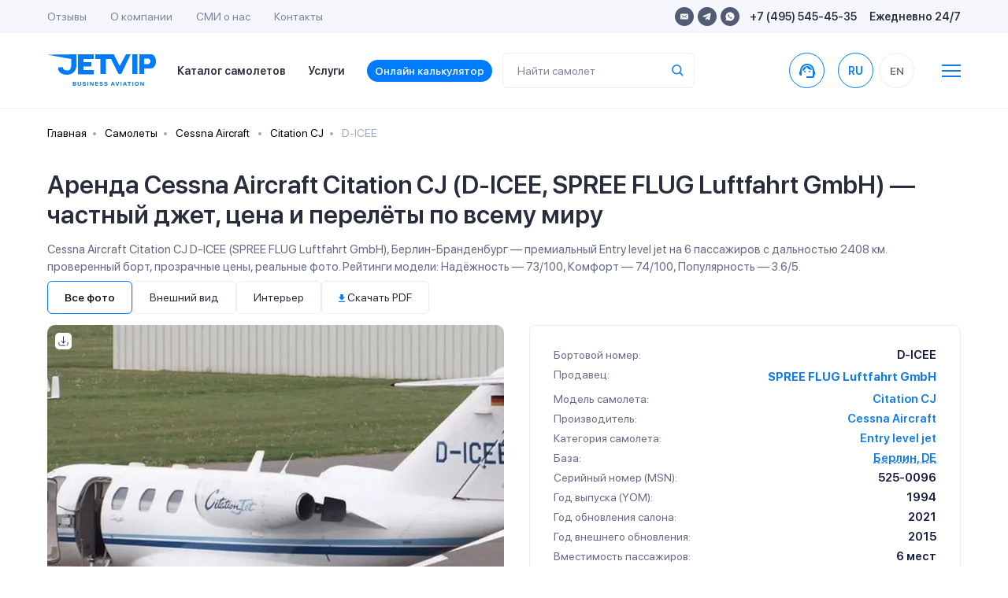

--- FILE ---
content_type: text/html; charset=utf-8
request_url: https://jetvip.ru/chastnie-samoleti/citation-cj/models/D-ICEE/
body_size: 145415
content:
<!DOCTYPE html>










<html lang="ru">
<head>
	 
			<link rel="canonical" href="https://jetvip.ru/chastnie-samoleti/citation-cj/models/D-ICEE/"/>
	 

	 <meta charset="UTF-8">
	 <link rel="apple-touch-icon" sizes="57x57" href="/static/jetvip/favicon/apple-icon-57x57.png">
	 <link rel="apple-touch-icon" sizes="60x60" href="/static/jetvip/favicon/apple-icon-60x60.png">
	 <link rel="apple-touch-icon" sizes="72x72" href="/static/jetvip/favicon/apple-icon-72x72.png">
	 <link rel="apple-touch-icon" sizes="76x76" href="/static/jetvip/favicon/apple-icon-76x76.png">
	 <link rel="apple-touch-icon" sizes="114x114" href="/static/jetvip/favicon/apple-icon-114x114.png">
	 <link rel="apple-touch-icon" sizes="120x120" href="/static/jetvip/favicon/apple-icon-120x120.png">
	 <link rel="apple-touch-icon" sizes="144x144" href="/static/jetvip/favicon/apple-icon-144x144.png">
	 <link rel="apple-touch-icon" sizes="152x152" href="/static/jetvip/favicon/apple-icon-152x152.png">
	 <link rel="icon" type="image/png" sizes="96x96" href="/static/jetvip/favicon/favicon-96x96.png">
	 <link rel="icon" type="image/png" sizes="16x16" href="/static/jetvip/favicon/favicon-16x16.png">
	 <link rel="manifest" href="/static/jetvip/favicon/manifest.json">
	 <meta name="msapplication-TileColor" content="#ffffff">
	 <meta name="msapplication-TileImage" content="/static/jetvip/favicon/ms-icon-144x144.png">
	 <meta name="theme-color" content="#ffffff">

	 <link rel='preconnect' href='//mc.yandex.ru'/>
	 <link rel='preconnect' href='//mc.yandex.com'/>
	 <link rel="dns-prefetch" href="//mc.yandex.ru">
	 <link rel="dns-prefetch" href="//metrica.yandex.com">

	 <link rel="preconnect" href="//fonts.googleapis.com" crossorigin>
	 <link rel="preconnect" href="//fonts.gstatic.com" crossorigin>
	 <link rel="dns-prefetch" href="//fonts.googleapis.com">
	 <link rel="dns-prefetch" href="//fonts.gstatic.com">

	 <link rel='preconnect' href='//metrica.yandex.com'/>
	 
	 <link rel='preconnect' href='//analytics.google.com'/>
	 <link rel='preconnect' href='//cdnjs.cloudflare.com'/>
	 <link rel="dns-prefetch" href="//cdnjs.cloudflare.com">
	 <link rel='preconnect' href='//cdn.jsdelivr.net'/>
	 <link rel='dns-prefetch' href='//cdn.jsdelivr.net'/>

	 <link rel="preconnect" href="//www.gstatic.com" crossorigin>
	 <link rel="dns-prefetch" href="//www.gstatic.com">

	 <link rel="preconnect" href="//jet-hunter.com" crossorigin>
	 <link rel="dns-prefetch" href="//jet-hunter.com">

	 
	 
	 
	 <link rel="alternate" hreflang="ru" href="https://jetvip.ru/chastnie-samoleti/citation-cj/models/D-ICEE/"/>
	 <link rel="alternate" hreflang="en-us" href="https://jetvip.com/chastnie-samoleti/citation-cj/models/D-ICEE/"/>

	 <meta name="viewport" content="width=device-width, initial-scale=1.0, maximum-scale=1.0"/>
	 <meta name='impact-site-verification' value='891f920c-d86e-4f42-a912-d83a65e22892'/>
	 
<meta name="description" content="get_seo_description"><title>Cessna Aircraft Citation CJ D-ICEE — аренда частного самолета, цена | JETVIP</title>


	 <meta name="zen-verification" content="AOw0KnZhOgzZMWc49WBOkxvUhmXHXmrghCkqOjOFWDIwN1Y9DPTtDYo6LDSfdWbM"/>
	 <meta name="yandex-verification" content="c19786483efcf8a3"/>

	 <link href="/static/bundles/bs.3a9a0995c6e78a5e0d86.css" rel="stylesheet" />
	 <link href="/static/bundles/theme22.3a9a0995c6e78a5e0d86.css" rel="stylesheet" />

	 <link rel="preload" as="style" href="//fonts.googleapis.com/icon?family=Material+Icons&display=swap"
				 onload="this.onload=null;this.rel='stylesheet'">
	 <noscript>
			<link rel="stylesheet" href="//fonts.googleapis.com/icon?family=Material+Icons&display=swap">
	 </noscript>

	 <link rel="preload" href="//fonts.googleapis.com/css2?family=Onest:wght@100..900&display=swap" as="style"
				 onload="this.onload=null;this.rel='stylesheet'">
	 <noscript>
			<link rel="stylesheet" href="//fonts.googleapis.com/css2?family=Onest:wght@100..900&display=swap">
	 </noscript>

	 <meta name="msvalidate.01" content="365BBAA3FB146DBEDED65B8E60297B89"/>

	 <link rel="preload" href="/static/new/css/fonts.css" priority="high" as="style"
				 onload="this.onload=null;this.rel='stylesheet'">
	 <link rel="preload" href="/static/new/css/slick.css" priority="low" as="style"
				 onload="this.onload=null;this.rel='stylesheet'">
	 <link rel="preload" href="/static/new/css/daterangepicker.css" priority="low" as="style"
				 onload="this.onload=null;this.rel='stylesheet'">
	 <link rel="preload" href="/static/new/css/tooltipster.bundle.min.css" priority="low" as="style"
				 onload="this.onload=null;this.rel='stylesheet'">

	 
	 
			<link rel="preload"
						as="image" data-tet
						href="/media/CACHE/images/models/40257/c43a3e8c2d9db3f991ae5eb564502c83_y1SxGJv/88573fbbdc5f82325d7ce8d4a2355628.webp"
						imagesrcset="/media/CACHE/images/models/40257/c43a3e8c2d9db3f991ae5eb564502c83_y1SxGJv/482912cca83ba99b12c05f8dab398d23.webp 300w, /media/CACHE/images/models/40257/c43a3e8c2d9db3f991ae5eb564502c83_y1SxGJv/88573fbbdc5f82325d7ce8d4a2355628.webp 688w"
						imagesizes="(max-width: 768px) 100vw, 50vw"/>
	 

	 

	 <noscript>
			<link rel="stylesheet" href="/static/new/css/fonts.css">
			<link rel="stylesheet" href="/static/new/css/slick.css" priority="low">
			<link rel="stylesheet" href="/static/new/css/daterangepicker.css" priority="low">
			<link rel="stylesheet" href="/static/new/css/tooltipster.bundle.min.css" priority="low">
	 </noscript>

	 <link rel="stylesheet" media="print" href="/static/jetvip/assets/CSS/print.css" priority="low"/>

	 
			<meta property="og:title" content="Cessna Aircraft Citation CJ D-ICEE — аренда частного самолета, цена | JETVIP">
			<meta property="og:image" content="https://jetvip.ru/static/jetvip/favicon/logo200.png">
			<meta property="og:type" content="article">
			<meta property="og:url" content="/chastnie-samoleti/citation-cj/models/D-ICEE/">
			<meta property="og:description" content="get_seo_description ">
	 

	 <meta name="google-site-verification" content="ZVsmv3Z3336pGkizr_Qd8fpZg7-WFKpXIY7GUD0JksE"/>
	 

			<script>
				 (function () {
						var supportsPassive = eventListenerOptionsSupported();

						if (supportsPassive) {
							 var addEvent = EventTarget.prototype.addEventListener;
							 overwriteAddEvent(addEvent);
						}

						function overwriteAddEvent(superMethod) {
							 var defaultOptions = {
									passive: true,
									capture: false
							 };

							 EventTarget.prototype.addEventListener = function (type, listener, options) {
									if (type == 'scroll' || type == 'mousewheel' || type == 'mousemove' || type == 'wheel' || type == 'touchstart' || type == 'touchend' || type == 'touchmove') {
										 var usesListenerOptions = typeof options === 'object';
										 var useCapture = usesListenerOptions ? options.capture : options;

										 options = usesListenerOptions ? options : {};
										 options.passive = options.passive !== undefined ? options.passive : defaultOptions.passive;
										 options.capture = useCapture !== undefined ? useCapture : defaultOptions.capture;

									}
									superMethod.call(this, type, listener, options);
							 };
						}

						function eventListenerOptionsSupported() {
							 var supported = false;
							 try {
									var opts = Object.defineProperty({}, 'passive', {
										 get: function () {
												supported = true;
										 }
									});
									window.addEventListener("test", null, opts);
							 } catch (e) {
							 }

							 return supported;
						}
				 })();

			</script>

	 

	 <script>
			
				 let picker_locales = {
						'round_trip': 'Туда-обратно',
						'one_way': 'В одну сторону',
						"format": "YYYY-MM-DD",
						"separator": " - ",
						"applyLabel": "Применить",
						"cancelLabel": "Отменить",
						"fromLabel": "C",
						"toLabel": "По",
						"customRangeLabel": "Свой выбор",
						"weekLabel": "W",
						"daysOfWeek": ["Вс", "Пн", "Вт", "Ср", "Чт", "Пт", "Сб"],
						"monthNames": ["Январь", "Февраль", "Март", "Апрель", "Май", "Июнь", "Июль", "Август", "Сентябрь", "Октябрь", "Ноябрь", "Декабрь"],
						"firstDay": 1
				 };
			
			
	 </script>

	 <script>
			window.RECAPTCHA_SITE_KEY = "6LeXzYsqAAAAAC0NYOVQfSUxQRCIqc6nBVk2hodX";
			window.CSRF_TOKEN = "AcPAyCIstW7aqJOpmhrTtsfg27tVzswkUU49a3OIUdnVGDBHqsuWSVRwVanwFpt4";
	 </script>
	 <script>
			const CSRF_TOKEN = 'AcPAyCIstW7aqJOpmhrTtsfg27tVzswkUU49a3OIUdnVGDBHqsuWSVRwVanwFpt4';
			const LANG_CODE = 'ru';
			window.addEventListener("wheel", function () {
			}, {passive: true});
			window.addEventListener('touchstart', function () {
			}, {passive: true});

	 </script>

	 <script type="text/javascript" charset="utf-8" src="/jsi18n/" defer></script>

	 <style>
			@media (max-width: 640px) {
				 .el-tab {
						padding-left: 0;
						padding-bottom: 19px;
				 }

				 .el-tab,
				 .emptyleg-card-detail.active .left {
						background-color: transparent;
				 }
			}

			.fancybox-content iframe {
				 width: 100%;
				 height: 500px;
			}

			@media (min-width: 1024px) {
				 .fancybox-content iframe {
						min-width: 800px;
						max-width: 800px
				 }

				 .fixed-header + .main-content {
						padding-top: 96px;
				 }
			}
	 </style>

	 <style>
			footer {
				 padding: 90px 30px;
			}

			span[data-toggle="modal"] {
				 cursor: pointer;

				 &:hover {
						color: var(--primary);
				 }
			}

			.modal-body .row {
				 grid-gap: 10px;
			}

			.index .modal-backdrop.show {
				 display: none;
			}

			body .owl-carousel .owl-nav .owl-next:hover, body .owl-carousel .owl-nav .owl-prev:hover {
				 background-color: rgba(255, 255, 255, .5);
			}

			img.catalog__card__img {
				 content: initial;
			}

			.shadow-0 {
				 box-shadow: none !important;
			}

			#jhwb {
				 min-height: 168px;

			}

			@media (max-width: 420px) {
				 #jhwb {
						min-height: 483px;

				 }
			}

			#jhwb .filter-block {
				 position: relative;
			}

			#jhwb .jh-results #request {
				 z-index: 99999999;
			}

			#jhwb .jh-results #request .modal-dialog {
				 z-index: 99999999;
			}

			#jhwb .multiselect__content-wrapper {
				 min-height: 400px;
			}

			#jhwb .js-table-results {
				 overflow: hidden;
			!important;
			}

			#jhwb .form-col-date {
				 min-width: 120px !important;
			}

			#jhwb .form-row, #jhwb .form-row .form-row {
				 grid-gap: 10px !important;
			}

			#jhwb .form-col-category, #jhwb .form-group .multiselect {
				 display: none;
			}

			.text-grid-3 {
				 display: grid;
				 grid-gap: 24px;
				 grid-template-columns: repeat(1, 1fr);
			}

			@media (max-width: 1024px) {
				 #jhwb .itinerary-short-info {
						z-index: 10;
				 }

				 #jhwb .itinerary2-nm {
						height: initial;
				 }

				 .text-grid-3 {
						grid-template-columns: repeat(3, 1fr);
				 }
			}

			@media (max-width: 640px) {
				 #jhwb .search-detail {
						padding: 0
				 }

				 #jhwb .itinerary2-col {
						height: initial !important;
				 }

				 #jhwb .itinerary2-date {
						width: initial !important;
				 }

				 #jhwb .itinerary2 .itinerary-detail .itinerary2-date {
						max-width: initial !important;
				 }

				 #jhwb .itinerary2-date .itinerary2-col__val {
						order: 2 !important;
				 }

				 #jhwb .itinerary-short-info {
						z-index: 10;
				 }

				 #jhwb .itinerary2-nm {
						height: initial;
				 }

				 #jhwb .form-calc {
						padding: 0 !important;
				 }

				 .text-grid-3 {
						grid-template-columns: repeat(1, 1fr);
				 }

			}

			.modal {
				 z-index: 9999999999 !important;
			}

	 </style>
	 

	 <meta name="google-site-verification" content="jwBVNUrffXOkzWzd03iCDBJmNQFwK60Ux-sUHN3CDcE"/>
	 <style>
			body.page {
				 overflow: auto;
			}

			.btn.header-call {
				 display: flex;
				 width: 45px;
				 /* height: 45px; */
				 border-radius: 50%;
				 align-items: center;
				 justify-content: center;
				 text-align: center;
				 background: #fff;
				 /* border: 1px solid #EEEEEE; */
				 transition: all 0.3s ease-out;

				 border-color: #007BFB;
				 color: #007BFB;
				 font-weight: 600;
				 padding: 0;
			}

			.t-collapse__text a {
				 color: #007BFB !important;
			}
	 </style>

</head>
<body class="
page  
">
<script>(function () {
	 var widget = document.createElement('script');
	 widget.defer = true;
	 widget.dataset.pfId = 'eb75888f-3c9c-4800-8ed3-b6c788f3b602';
	 widget.src = 'https://widget.yourgood.app/script/widget.js?id=eb75888f-3c9c-4800-8ed3-b6c788f3b602&now=' + Date.now();
	 document.head.appendChild(widget);
})()</script>




	 <script>
			window.dataLayer = window.dataLayer || [];
	 </script>
	 <!-- Yandex.Metrika counter -->
	 <script type="text/javascript">
			(function (m, e, t, r, i, k, a) {
				 m[i] = m[i] || function () {
						(m[i].a = m[i].a || []).push(arguments)
				 };
				 m[i].l = 1 * new Date();
				 for (var j = 0; j < document.scripts.length; j++) {
						if (document.scripts[j].src === r) {
							 return;
						}
				 }
				 k = e.createElement(t), a = e.getElementsByTagName(t)[0], k.async = 1, k.src = r, a.parentNode.insertBefore(k, a)
			})
			(window, document, "script", "https://mc.yandex.ru/metrika/tag.js", "ym");

			ym(67125373, "init", {
				 clickmap: true,
				 trackLinks: true,
				 accurateTrackBounce: true,
				 webvisor: true,
				 ecommerce: "dataLayer"
			});
			window.ymID = 67125373
	 </script>
	 <noscript>
			<div><img src="https://mc.yandex.ru/watch/67125373" style="position:absolute; left:-9999px;" alt=""/></div>
	 </noscript>
	 <!-- /Yandex.Metrika counter -->



	 



	 




<div id="app">
	 <!--header-->
	 
			<header>
				 <div class="header-mobile">
						<div class="container">
							 <div class="header-mobile-content justify-content-start">


									<span onclick="window.location.href='/'" class="main-logo-mobile" style="left: 0;">
										 <img width="139" height="41" loading="lazy" src="/static/new/images/main-logo.svg"
													alt="">
									</span>

									<span onclick="window.location.href='/'" class="main-logo-mobile small" style="left: 0;">
										 <img width="37" height="41" loading="lazy" src="/static/new/images/main-logo-small.svg"
													alt="">
									</span>

									<div class="header-mobile-options ml-auto">
										 <ul class="header-top-socials mr-3">
												
												
												
												
												<li><a href="https://widget.yourgood.app/#telegram" class="telegram"><img width="11" height="10"
																																																	loading="lazy"
																																																	src="/static/new/images/telegram-blue.svg"
																																																	alt=""></a></li>

												<li><a href="https://widget.yourgood.app/#whatsapp" class="whatsapp"><img
																width="12"
																height="12"
																loading="lazy"
																src="/static/new/images/whatsapp-blue.svg"
																alt=""></a>
												</li>
										 </ul>

										 <span data-toggle="modal" data-target="#order" data-title="Связаться с нами">
												<img width="15" height="15" loading="lazy" src="/static/new/images/header-phone.svg"
														 alt="">
												<span class="d-none">8-495-545-45-35</span>
										 </span>
										 <a href="/#jhwb" class="to-scroll">
												<img width="15" height="16" loading="lazy" src="/static/new/images/calculator.svg"
														 alt="">
										 </a>
									</div>
									<div class="header-search-toggle  ml-3" onclick="$('.mobile-search-cmp').toggleClass('show')">
										 <span><img width="15" height="15" loading="lazy" src="/static/new/images/search.svg"
																alt=""/></span>
									</div>
									<div class="header-menu-toggle mobile-menu__btn ml-3">
										 <img width="15" height="12" src="/static/new/images/burger.svg" alt="">
									</div>
									<search :name="'query'" :handler="'planes'"
													:placeholder="''"
													:display-result="'row'"
													:class="'mobile-search-cmp '"
													:label="'Найти самолет'"></search>
							 </div>
						</div>
				 </div>
				 <div class="header-desktop">
						<div class="header-top">
							 <div class="container">
									<div class="header-top-content">
										 <ul class="header-top-menu">
												<li><a href="/review/">Отзывы</a></li>
												<li><a href="/about/">О компании</a></li>
												<li><a href="/smi/">CМИ о нас</a></li>
												<li><a href="/contacts/">Контакты</a></li>
										 </ul>
										 <div class="header-top-contacts">
												<ul class="header-top-socials">
													 <li><a href="mailto:sales@jetvip.com"
																	target="_blank" rel="nofollow" class="mail"><img width="10" height="10" loading="lazy"
																																									 src="/static/new/images/mail.svg"
																																									 alt=""></a></li>
													 <li><a href="https://widget.yourgood.app/#telegram" target="_blank" rel="nofollow"
																	class="telegram"><img
																	 width="11" height="10"
																	 loading="lazy"
																	 src="/static/new/images/telegram.svg"
																	 alt=""></a></li>

													 <li><a href="https://widget.yourgood.app/#whatsapp" target="_blank" rel="nofollow"
																	class="whatsapp"><img
																	 width="12"
																	 height="12"
																	 loading="lazy"
																	 src="/static/new/images/whatsapp.svg"
																	 alt=""></a>
													 </li>
												</ul>
												<p><span data-toggle="modal" data-target="#orderModal"
																 data-title="Связаться с нами">+7 (495) 545-45-35</span></p>
												<p>Ежедневно 24/7</p>
										 </div>
									</div>
							 </div>
						</div>
						<div class="header-bottom ">
							 <div class="container">
									<div class="header-bottom-content">
										 <a href="/" class="main-logo"><img width="139" height="41" loading="lazy"
																												src="/static/new/images/main-logo.svg"
																												alt=""></a>
										 <ul class="header-bottom-menu">
												<li><a href="/chastnie-samoleti/">
													 Каталог самолетов</a></li>
												<li><a href="/services/">Услуги</a></li>
												<li><a href="/calculator/" class="calculator-anchor to-scroll">
													 Онлайн калькулятор
												</a></li>

										 </ul>

										 <search :name="'query'" :handler="'planes'"
														 :placeholder="''"
														 :display-result="'row'"
														 :label="'Найти самолет'"></search>

										 <a href="https://widget.yourgood.app/#whatsapp"  class="btn header-call ml-auto "
													 style=""

													 data-title="Связаться с нами">
												<span class="material-icons">support_agent</span>
												<span
																class="d-none">8-495-545-45-35</span></a>
										 <a href="tel:8-495-545-45-35" class="header-call-mobile"><img width="15" height="15"
																																									 src="/static/new/images/header-phone.svg"
																																									 alt="">
												<span
																class="d-none">8-495-545-45-35</span></a>

										 
												<form action="/i18n/setlang/" rel="nofollow" method="post" class="ml-0">
													 <input type="hidden" name="csrfmiddlewaretoken" value="AcPAyCIstW7aqJOpmhrTtsfg27tVzswkUU49a3OIUdnVGDBHqsuWSVRwVanwFpt4">
													 <input name="next" type="hidden" value="">
													 <input name="language" type="hidden" value="ru">

													 <ul class="header-languages">
															
																 <li data-lang="ru"
																		 class="js-set-lang header__links-lg  active ">
                                    <span
																						class="text-dark2 header__link-lg d-flex align-items-center justify-content-center"
																		>
                                        RU
                                    </span>
																 </li>
															
																 <li data-lang="en"
																		 class="js-set-lang header__links-lg  ">
                                    <span
																						class="text-dark2 header__link-lg d-flex align-items-center justify-content-center"
																		>
                                        EN
                                    </span>
																 </li>
															
													 </ul>
												</form>
										 
										 <span class="ml-3">
												<svg class="ml-4 cursor mobile-menu__btn" width="24" height="16"
														 viewBox="0 0 24 16"
														 fill="none" xmlns="http://www.w3.org/2000/svg">
<line y1="1" x2="24" y2="1" stroke="#0F7BE8" stroke-width="2"/>
<line y1="8" x2="24" y2="8" stroke="#0F7BE8" stroke-width="2"/>
<line y1="15" x2="24" y2="15" stroke="#0F7BE8" stroke-width="2"/>
</svg>
</span>

									</div>
							 </div>
						</div>
				 </div>
			</header>
	 
	 <!--//header-->

	 
			<div class="mobile-menu__container  flex-column  order-2">
				 <div class="container">
						<div class="footer-content flex-wrap justify-content-start">
							 <div class="footer-block flex-column d-flex">
									<a href="/chastnie-samoleti/" class="footer-title d-xl-none">Каталог самолетов</a>

									<a href="/calculator/"
										 class="footer-title d-xl-none">Онлайн калькулятор</a>
									<a href="/services/" class="footer-title">Услуги</a>
									<ul class="footer-links-list">
										 <li>
												<a href="/services/arenda-biznes-jeta/">
													 <img width="18" height="18" class="lazyload"
																loading="lazy" decoding="async" fetchpriority="low"
																data-src="/static/new/images/footer-icons/footer-icon-1-blue.svg" alt="">
													 Аренда бизнес джета
												</a>
										 </li>

										 <li>
												<a href="/services/long-term-aircraft-charter/">
													 <img width="18" height="18" class="lazyload"
																loading="lazy" decoding="async" fetchpriority="low"
																data-src="/static/new/images/footer-icons/footer-icon-3-blue.svg" alt="">
													 Долгосрочная аренда самолёта
												</a>
										 </li>
										 <li>
												<a href="/services/gruppovye-chartery/">
													 <img width="18" height="18" class="lazyload"
																loading="lazy" decoding="async" fetchpriority="low"
																data-src="/static/new/images/footer-icons/footer-icon-4-blue.svg" alt="">
													 Групповые чартеры
												</a>
										 </li>
										 <li>
												<a href="/services/medicinskaya-sanitarnaia-aviacia/">
													 <img width="18" height="18" class="lazyload"
																loading="lazy" decoding="async" fetchpriority="low"
																data-src="/static/new/images/footer-icons/footer-icon-5-blue.svg" alt="">
													 Медицинская авиация
												</a>
										 </li>
										 <li>
												<a href="/services/empty-legs/">
													 <img width="18" height="18" class="lazyload"
																loading="lazy" decoding="async" fetchpriority="low"
																data-src="/static/new/images/footer-icons/footer-icon-6-blue.svg" alt="">
													 Empty Legs
												</a>
										 </li>
										 
												<li>
													 <a href="/services/arenda-gruzovogo-samoleta/">
															<img width="18" height="18" class="lazyload"
																	 loading="lazy" decoding="async" fetchpriority="low"
																	 data-src="/static/new/images/footer-icons/footer-icon-7-blue.svg" alt="">
															Аренда грузового самолёта
													 </a>
												</li>
										 
										 
												<li style="padding-left: 26px;">
													 <a href="/services/arenda-lichnogo-samoleta/" class="font-weight-bold2">

															Аренда личного самолета
													 </a>
												</li>
										 
												<li style="padding-left: 26px;">
													 <a href="/services/gumanitarnye-chartery/" class="font-weight-bold2">

															Гуманитарные чартеры
													 </a>
												</li>
										 
												<li style="padding-left: 26px;">
													 <a href="/services/kurerskaya-aviadostavka/" class="font-weight-bold2">

															Доставка груза частным самолетом
													 </a>
												</li>
										 
												<li style="padding-left: 26px;">
													 <a href="/services/srochnyj-charter/" class="font-weight-bold2">

															Срочная аренда самолета
													 </a>
												</li>
										 
												<li style="padding-left: 26px;">
													 <a href="/services/frakht-samoleta/" class="font-weight-bold2">

															Фрахт самолета
													 </a>
												</li>
										 
												<li style="padding-left: 26px;">
													 <a href="/services/chastniy-vip-perelet/" class="font-weight-bold2">

															Частный вип перелет
													 </a>
												</li>
										 

									</ul>
							 </div>
							 <div class="footer-block flex-column d-flex">
									<a href="/usefull/" class="footer-title">Полезная информация</a>
									<ul class="footer-links-list">

										 <li>
												<a href="/news/">
													 <img width="18" height="18" class="lazyload"
																loading="lazy" decoding="async" fetchpriority="low"
																data-src="/static/new/images/footer-icons/footer-icon-news.svg" alt="">
													 Новости
												</a>
										 </li>

										 <li>
												<a href="/articles/">
													 <img width="18" height="18" class="lazyload"
																loading="lazy" decoding="async" fetchpriority="low"
																data-src="/static/new/images/footer-icons/footer-icon-articles.svg" alt="">
													 Статьи
												</a>
										 </li>
										 
												<li>
													 <a href="/faq/">
															<img width="18" height="18" class="lazyload"
																	 loading="lazy" decoding="async" fetchpriority="low"
																	 data-src="/static/new/images/footer-icons/footer-icon-faq.svg" alt="">
															FAQ
													 </a>
												</li>
										 

										 <li>
												<a href="/chastnie-samoleti/operators/">
													 <img width="18" height="18" class="lazyload"
																loading="lazy" decoding="async" fetchpriority="low"
																data-src="/static/new/images/footer-icons/footer-icon-producers.svg" alt="">
													 Каталог компаний</a>

										 </li>

										 <li>
												<a href="/chastnie-samoleti/">
													 <img width="18" height="18" class="lazyload"
																loading="lazy" decoding="async" fetchpriority="low"
																data-src="/static/new/images/footer-icons/footer-icon-9-blue.svg" alt="">
													 Каталог самолетов
												</a>
										 </li>

										 <li>
												<a href="/airports/">
													 <img width="18" height="18" class="lazyload"
																loading="lazy" decoding="async" fetchpriority="low"
																data-src="/static/new/images/footer-icons/footer-icon-11-blue.svg" alt="">
													 Города и аэропорты
												</a>
										 </li>

									</ul>
							 </div>
							 <div class="footer-block flex-column d-flex">
									<a href="/about/" class="footer-title">О компании</a>
									<ul class="footer-links-list">
										 <li>
												<img width="18" height="18" class="lazyload"
														 loading="lazy" decoding="async" fetchpriority="low"
														 data-src="/static/new/images/footer-icons/footer-icon-reviews.svg" alt="">
												<a href="/review/">Отзывы</a></li>
										 <li>
												<img width="18" height="18" class="lazyload"
														 loading="lazy" decoding="async" fetchpriority="low"
														 data-src="/static/new/images/footer-icons/footer-icon-smi.svg" alt="">
												<a href="/smi/">СМИ о нас</a></li>

										 <li>
												<img width="18" height="18" class="lazyload"
														 loading="lazy" decoding="async" fetchpriority="low"
														 data-src="/static/new/images/footer-icons/footer-icon-contacts.svg" alt="">
												<a href="/contacts/">Контакты</a></li>

										 <li><a href="/partnership/">Партнерство</a></li>

										 <li><a href="/contacts/#requisites">Реквизиты</a></li>

										 <li><a href="/payments/">Способы оплаты</a></li>

									</ul>
							 </div>
							 <div class="footer-block flex-column d-flex">
									<a href="/contacts/" class="footer-title">Контакты</a>

									<ul class="footer-phones">
										 
										 <li>
												<a href="tel:+74955454535">
													 <div class="type">Круглосуточно</div>
													 <div class="phone">+7 (495) 545-45-35</div>
												</a href="tel:+74955454535">
												<span class="btn btn-primary">Позвонить</span>
										 </li>

										 <li>
												<a href="https://widget.yourgood.app/#whatsapp" class="wa" target="_blank" rel="nofollow">
													 <div class="type">WhatsApp</div>
													 <div class="phone"></div>
												</a>
												<span class="btn btn-primary">Написать</span>
										 </li>

										 <li>
												<a href="https://widget.yourgood.app/#telegram" class="tg" target="_blank" rel="nofollow">
													 <div class="type">Telegram</div>
													 <div class="phone">+7 (917) 545-45-35</div>
												</a>
												<span class="btn btn-primary">Написать</span>
										 </li>

										 <li>
												<div>
													 <div class="type">Круглосуточно</div>
													 <div class="phone">sales@jetvip.com</div>
												</div>
												<a href="mailto:sales@jetvip.com" class="btn btn-primary">Написать</a>
										 </li>
									</ul>

									


										 <nav class="header__lang d-block d-xl-none">
												<form action="/i18n/setlang/" rel="nofollow" method="post">
													 <input type="hidden" name="csrfmiddlewaretoken" value="AcPAyCIstW7aqJOpmhrTtsfg27tVzswkUU49a3OIUdnVGDBHqsuWSVRwVanwFpt4">
													 <input name="next" type="hidden" value="">
													 <input name="language" type="hidden" value="ru">

													 <ul class="header__lang d-flex justify-content-center  header-languages mb-3">

															
																 <li data-lang="ru"
																		 class="js-set-lang header__links-lg  active ">
                                    <span
																						class="text-dark2 header__link-lg d-flex align-items-center justify-content-center"
																		>
                                        RU
                                    </span>
																 </li>
															
																 <li data-lang="en"
																		 class="js-set-lang header__links-lg  ">
                                    <span
																						class="text-dark2 header__link-lg d-flex align-items-center justify-content-center"
																		>
                                        EN
                                    </span>
																 </li>
															

													 </ul>
												</form>
										 </nav>
									

							 </div>
						</div>
						<div style="margin-top: -10px;">
							 <a href="/directions/" class="footer-title">Популярные направления</a>
							 <ul class="footer-links-list d-flex flex-wrap mt-2"
									 style="grid-gap: 16px; max-width:700px; margin-left: 0px;">
									
										 <a href="/directions/larnaka/" class="font-weight-bold2">

												Ларнака
										 </a>
									
										 <a href="/directions/nice/" class="font-weight-bold2">

												Ницца
										 </a>
									
										 <a href="/directions/sochi/" class="font-weight-bold2">

												Сочи
										 </a>
									
										 <a href="/directions/erevann/" class="font-weight-bold2">

												Ереван
										 </a>
									
										 <a href="/directions/dubaj/" class="font-weight-bold2">

												Дубай
										 </a>
									
										 <a href="/directions/stambul/" class="font-weight-bold2">

												Стамбул
										 </a>
									
										 <a href="/directions/evropa/" class="font-weight-bold2">

												Аренда самолета в Европу
										 </a>
									

							 </ul>
						</div>
				 </div>

			</div>

	 

	 
	 
</div>

<!--main-content-->
<div class="main-content  chastnie-samoleti citation-cj models D-ICEE ">

	 
	 <div class="container ">
			<nav aria-label="breadcrumb bg-transparent">
				 <ol class="breadcrumb bg-body pl-0 bg-transparent" style="background-color:#F8F8F8">
						<li class="breadcrumb-item"><a href="/">Главная</a></li>
						<li class="breadcrumb-item"><a href="/chastnie-samoleti/">Самолеты</a></li>
						
							 <li class="breadcrumb-item"><a
											 href="/chastnie-samoleti/producers/cessna/">
									Cessna Aircraft
							 </a>
							 </li>
						
						<li class="breadcrumb-item"><a
										href="/chastnie-samoleti/citation-cj/">Citation CJ</a></li>
						<li class="breadcrumb-item active" aria-current="page">D-ICEE</li>
				 </ol>
			</nav>
	 </div>


	 



	 <div class="detail catalog-detail section pt-0 pb-5">
			<div class="container">
				 <div class="headline headline-clone headline-xs mb-0 w-100">
						<div class="headline-actions">
							 <h1 class="">
									
									Аренда Cessna Aircraft Citation CJ (D-ICEE, SPREE FLUG Luftfahrt GmbH) — частный джет, цена и перелёты по всему миру
							 </h1>
							 <div class="d-lg-flex align-items-center d-flex d-print-none ml-auto text-primary" style="grid-gap:8px">
									
									
							 </div>

						</div>
						<p class="mt-0 d-print-none mb-2">
Cessna Aircraft Citation CJ D-ICEE (SPREE FLUG Luftfahrt GmbH), Берлин-Бранденбург — премиальный Entry level jet на 6 пассажиров с дальностью 2408 км. проверенный борт, прозрачные цены, реальные фото. Рейтинги модели: Надёжность — 73/100, Комфорт — 74/100, Популярность — 3.6/5.







						</p>
				 </div>


				 


						
							 <ul class="nav nav-pills nav-pills-detail hide-print owl-filter-bar" id="pills-tab">
									<li class="nav-item">
										 <a class="nav-link active" id="pills-exterior-tab" data-owl-filter="*" href="#"
										 >Все фото</a>
									</li>
									
										 <li class="nav-item">
												<a class="nav-link " id="pills-exterior-tab" data-owl-filter=".photo-item-exterior"
												>Внешний вид</a>
										 </li>
									
									
										 <li class="nav-item">
												<a class="nav-link "
													 data-owl-filter=".photo-item-interior" href="#"
												>Интерьер</a>
										 </li>
									
									
									
									
									<li class="nav-item">
													<span class="nav-link"
																onclick=" $('#pills-tab li:first a').trigger('click');setTimeout(function(){window.print()},300)"
													>

													<span class=" mt-0">
															<svg width="8" height="11" viewBox="0 0 8 11" fill="none"
																	 xmlns="http://www.w3.org/2000/svg">
																			 <path fill-rule="evenodd" clip-rule="evenodd"
																						 d="M8 3.53684H5.71429V0H2.28571V3.53684H0L4 7.66316L8 3.53684ZM0 8.8421V10.0211H8V8.8421H0Z"
																						 fill="#007BFB"/>
																			 </svg>

																				Скачать PDF
																		</span>

													</span>
									</li>

							 </ul>
							 <div class="catalog-detail-row mt-3">

									<div class="catalog-detail-slider">
										 

										 <div class="catalog-detail-slider-grid js-photobox  ">
												

												<div class="card">
													 
															<div class="first-lcp-image-wrapper card-body card-min-height p-0 rounded">

																 <img src="/media/models/40257/c43a3e8c2d9db3f991ae5eb564502c83_OWn8YgL.jpg"
																			srcset="/media/CACHE/images/models/40257/c43a3e8c2d9db3f991ae5eb564502c83_OWn8YgL/cbacf1c987858132ab0f6d3842180a37.webp 300w, /media/CACHE/images/models/40257/c43a3e8c2d9db3f991ae5eb564502c83_OWn8YgL/5ba0286ff289dcd4d5defc37cf770ed2.webp 688w"
																			alt="  фото внешнего вида"
																			class="rounded-sm w-100 catalog-detail__img first-lcp-image-wrapper-img"
																			fetchpriority="high"
																			loading="eager"
																			width="688" height="450"/>
															</div>
													 
													 
															<div class="first-lcp-image-wrapper card-body card-min-height p-0 rounded">

																 <img src="/media/CACHE/images/models/40257/c43a3e8c2d9db3f991ae5eb564502c83_y1SxGJv/88573fbbdc5f82325d7ce8d4a2355628.webp"
																			srcset="/media/CACHE/images/models/40257/c43a3e8c2d9db3f991ae5eb564502c83_y1SxGJv/482912cca83ba99b12c05f8dab398d23.webp 300w, /media/CACHE/images/models/40257/c43a3e8c2d9db3f991ae5eb564502c83_y1SxGJv/88573fbbdc5f82325d7ce8d4a2355628.webp 688w"
																			alt="  фото внешнего вида"
																			class="rounded-sm w-100 catalog-detail__img first-lcp-image-wrapper-img"
																			fetchpriority="high"
																			loading="eager"
																			width="688" height="450"/>
															</div>
													 



													 <div class="card-body card-min-height p-0 rounded js-catalog-carousel owl-carousel owl-theme ">

															

															

																 
																		<a data-thumb="<img class='lazyload'  data-src='/media/CACHE/images/models/40257/c43a3e8c2d9db3f991ae5eb564502c83_y1SxGJv/98ce086fd1db11dcc30c23e37b913741.webp' data-srcset='/media/CACHE/images/models/40257/c43a3e8c2d9db3f991ae5eb564502c83_y1SxGJv/98ce086fd1db11dcc30c23e37b913741.webp 300w, /media/CACHE/images/models/40257/c43a3e8c2d9db3f991ae5eb564502c83_y1SxGJv/482912cca83ba99b12c05f8dab398d23.webp 688w' alt=''/>"
																			 href="/media/models/40257/c43a3e8c2d9db3f991ae5eb564502c83_y1SxGJv.jpg"
																			 download="/media/models/40257/c43a3e8c2d9db3f991ae5eb564502c83_y1SxGJv.jpg"
																			 class="photo-item-exterior lazyload catalog-detail__img _js-long-press rounded-sm card-min-height d-block js-photobox-item"
																			 title="  фото внешнего вида">

																			 <img data-thumb="<img class='lazyload'  data-src='/media/CACHE/images/models/40257/c43a3e8c2d9db3f991ae5eb564502c83_y1SxGJv/98ce086fd1db11dcc30c23e37b913741.webp' data-srcset='/media/CACHE/images/models/40257/c43a3e8c2d9db3f991ae5eb564502c83_y1SxGJv/98ce086fd1db11dcc30c23e37b913741.webp 300w, /media/CACHE/images/models/40257/c43a3e8c2d9db3f991ae5eb564502c83_y1SxGJv/482912cca83ba99b12c05f8dab398d23.webp 688w' alt=''/>"
																						class="rounded-sm card-min-height catalog-detail__img  "
																						decoding="async"
																							 
																						fetchpriority="high"
																						src="/media/CACHE/images/models/40257/c43a3e8c2d9db3f991ae5eb564502c83_y1SxGJv/88573fbbdc5f82325d7ce8d4a2355628.webp"
																						srcset="/media/CACHE/images/models/40257/c43a3e8c2d9db3f991ae5eb564502c83_y1SxGJv/482912cca83ba99b12c05f8dab398d23.webp 300w, /media/CACHE/images/models/40257/c43a3e8c2d9db3f991ae5eb564502c83_y1SxGJv/88573fbbdc5f82325d7ce8d4a2355628.webp 688w"
																							 
																						title="  фото внешнего вида"
																						alt=""/>
																		</a>
																 


															

															
																 

																		
																			 <a data-thumb="<img class='lazyload' fetchpriority='low' loading='lazy' decoding='async' data-src='/media/CACHE/images/models/40257/81484b263a8ad1060a8931a25246313b/23e47395831c938478ed34b8868766b8.webp' data-srcset='/media/CACHE/images/models/40257/81484b263a8ad1060a8931a25246313b/23e47395831c938478ed34b8868766b8.webp 300w, /media/CACHE/images/models/40257/81484b263a8ad1060a8931a25246313b/b2f74b1e97d68f49f2a7340b46b11b5b.webp 688w' alt=''/>"
																					href="/media/models/40257/81484b263a8ad1060a8931a25246313b.jpg"
																					download="/media/models/40257/81484b263a8ad1060a8931a25246313b.jpg"
																					class="photo-item-interior catalog-detail__img rounded-sm card-min-height d-block js-photobox-item lazyload"
																					style="background-repeat: no-repeat; background-size: contain; background-position: center center;"
																					title="  фото интерьера">
																					<img class="rounded-sm card-min-height catalog-detail__img lazyload"
																							 data-thumb="<img class='lazyload' fetchpriority='low' loading='lazy' decoding='async' data-src='/media/CACHE/images/models/40257/81484b263a8ad1060a8931a25246313b/23e47395831c938478ed34b8868766b8.webp' data-srcset='/media/CACHE/images/models/40257/81484b263a8ad1060a8931a25246313b/23e47395831c938478ed34b8868766b8.webp 300w, /media/CACHE/images/models/40257/81484b263a8ad1060a8931a25246313b/b2f74b1e97d68f49f2a7340b46b11b5b.webp 688w' alt=''/>"
																							 data-src="/media/models/40257/81484b263a8ad1060a8931a25246313b.jpg"
																							 fetchpriority='low' loading='lazy'
																							 title="  фото интерьера"
																							 decoding='async' alt=""/>
																			 </a>
																		
																 

															
															

															

															

													 </div>
												</div>
										 </div>

									</div>

									<div class="catalog-detail-info mt-0">




										 <div class="property-flex hide-scroll">
												
													 <div class="property property-sep">
															<div class="property__name">Бортовой номер:</div>
															<div class="property__val text-right">
																 D-ICEE
															</div>
													 </div>
												
												

													 

													 
															<div class="property property-sep">
																 <div class="property__name">
																		
																			 Продавец:
																		
																 </div>
																 <div class="property__val text-right">

																		<a href="/chastnie-samoleti/operators/spree-flug-luftfahrt-gmbh/"
																			 style="line-height: 1.4; text-align:right">

																			 <b style="font-weight:bold">SPREE FLUG Luftfahrt GmbH</b>

																		</a>

																 </div>
															</div>
													 



													 <div class="property property-sep">
															<div class="property__name">Модель самолета:</div>
															<div class="property__val">
																 <a href="/chastnie-samoleti/citation-cj/">Citation CJ</a>
															</div>
													 </div>

													 
															<div class="property property-sep">
																 <div class="property__name">Производитель:</div>
																 <div class="property__val">
																		<a href="/chastnie-samoleti/producers/cessna/"
																			 class=" " target="_blank">
																			 Cessna Aircraft

																		</a>
																 </div>
															</div>
													 

													 
															<div class="property property-sep">
																 <div class="property__name">Категория самолета:</div>
																 <div class="property__val">
																		<a target="_blank"
																			 href="/chastnie-samoleti/category/entry-level-jet/">
																			 Entry level jet
																		</a>
																 </div>
															</div>
													 
												

												
													 <div class="property property-sep">
															<div class="property__name">База:</div>

															<div class="property__val">
																 <a href="/airports/BER/"
																		data-toggle="tooltip" data-placement="top"
																		title="Berlin Brandenburg Airport, Berlin, Germany, BER, EDDB"
																		class="js-fancy-link">
																		Берлин, DE 
																 </a>
															</div>
													 </div>
												







												
													 <div class="property property-sep">
															
																 <div class="property__name">Серийный номер (MSN):</div>
															
															<div class="property__val">
																 525-0096
															</div>
													 </div>
												
												

												
													 <div class="property property-sep">
															<div class="property__name">Год выпуска (YOM):</div>

															<div class="property__val">
																 1994
															</div>
													 </div>
												

												
													 <div class="property property-sep">
															<div class="property__name">Год обновления салона:</div>
															<div class="property__val">
																 2021
															</div>
													 </div>
												

												
													 <div class="property property-sep">
															<div class="property__name">Год внешнего обновления:</div>
															<div class="property__val">
																 2015
															</div>
													 </div>
												

												
													 <div class="property property-sep">
															<div class="property__name">Вместимость пассажиров:</div>

															<div class="property__val">
																 6 мест
															</div>
													 </div>

												

												
													 <div class="property property-sep">
															<div class="property__name">Объем багажника:</div>

															<div class="property__val" 
																	 data-toggle="tooltip"
																	 data-placement="top"
																	 title="Вместимость больших чемоданов: 3 ед.">
																 1.3 м3
																 
															</div>
													 </div>
												
												
													 <div class="property property-sep">
															<div class="property__name">Cтрана регистрации ВС:</div>

															<div class="property__val  text-right">
																 Германия
															</div>
													 </div>
												

										 </div>
									
										

									<div class="raring-block mt-4">
										 <div class="rating-block-flex d-flex">
												
													 <div class="raring-block-popularity">
															
																 <div class="rating-label" data-toggle="tooltip" data-placement="top"
																			title="Рейтинг составлен на основе уровня спроса на конкретные модели бизнес-джетов.">
																		Рейтинг популярности модели

																 </div>
															

															<div class="rating-bar">
																 <div class="rating-bar-fill" style="left: 72%">3.6 / 5</div>
																 <div class="rating-bar-label"
																			style="left: 72%"></div>
															</div>
													 </div>
												
												


													 <div class="raring-block-reliabilty">
															
																 <div class="rating-label" data-toggle="tooltip" data-placement="top"
																			title="Рейтинг надёжности составлен на основе статистики эксплуатации, частоты технических отказов, регулярности выполнения рейсов и среднего уровня технического обслуживания конкретных моделей бизнес-джетов.">
																		Рейтинг надежности модели

																 </div>
															

															<div class="rating-bar">
																 <div class="rating-bar-fill" style="left: 73.0%">73 / 100</div>
																 <div class="rating-bar-label"
																			style="left: 73.0%"></div>
															</div>
													 </div>
												
												


													 <div style="width:100%;"></div>
													 <div class="raring-block-reliabilty" style="max-width: 100%;">
															
																 <div class="rating-label">
																		Рейтинг комфортности модели:
																		<span data-toggle="tooltip" data-placement="top"
																					title="Рейтинг комфорта оценивает уровень удобства на борту: простор салона, тишину, качество отделки и общий комфорт полёта. Формируется на основе отзывов пассажиров и экспертных оценок.">Средний комфорт</span>
																 </div>
															

															<div class="rating-bar">
																 <div class="rating-bar-fill" style="left: 74.0%">74 / 100</div>
																 <div class="rating-bar-label"
																			style="left: 74.0%"></div>
															</div>
													 </div>
												
										 </div>

										 
												<div class="rating-description">Первая модель успешной линейки Citation Jet</div>
										 
									</div>
										
									
										 


												<div class=" price-row w-100 mt-auto">
													 

													 <button class=" btn  btn-primary text-center w-100"
																	 data-send-goal="rent_form"
																	 data-goal="rent_click"
																	 data-target="#orderModal"
																	 data-toggle="modal"
																	 data-title="Арендовать самолет ">
															Арендовать
													 </button>
												</div>

										 
									</div>
							 </div>
						
				 

			</div>

			<div class="js-to-fixed-top  fixed-detail-header">
				 <div class="container">
						<div class="d-flex flex-row flex-nowrap align-items-center" style="grid-gap: 30px">
							 <div class="d-flex flex-column" style="grid-gap: 5px">
									<div class="fixed-headline"></div>
									<div class="fixed-menu"></div>
							 </div>
							 <div class="fixed-price ml-auto" style="min-width: 250px; "></div>

						</div>

				 </div>
			</div>

			<div class="clearfix  hide-print d-print-none d-none d-lg-block ">
				 <div class="container">
						<nav class="catalog-navbar pt-4">
							 <ul class="">

									<li class="active">
										 <a class="" href="#characteristics">Характеристики</a>
									</li>
									
										 <li class="">
												<a class="" href="#description">Описание</a>
										 </li>
									
									<li>
										 <a class="" href="#calc">Расчет стоимости</a>
									</li>

									<li class="">
										 <a class="" href="#same">Похожие самолеты  <sup
														 class=""></sup></a>
									</li>
							 </ul>
						</nav>
				 </div>
			</div>

			<div class="section simple-section pb-0 pb-lg-3" id="characteristics">
				 <div class="container">
						<div class="block">
							 <div class="headline headline-xs">
									<h2>
										 Технические характеристики
										 <span>
												Cessna Aircraft Citation CJ D-ICEE</span>
										 
									</h2>
									
										 <p class="d-print-none">Система измерений: <span
														 class="link link-dashed-primary cursor js-change-metric-system"
														 data-current="metric">Метрическая</span></p>
									
							 </div>
							 <div class="block-flex d-flex flex-column" style="grid-gap: 24px">
									<div class="block__text">
										 
										 <div class="expenses-grid">
												<div class="">
													 <h3>Летные характеристики</h3>
													 <div class="property-flex property-bordered2 property-dt">
															
																 <div class="property">
																		<div class="property__name">Категория самолета:</div>
																		<div class="property__value">
																			 <a target="_blank"
																					href="/chastnie-samoleti/category/entry-level-jet/">
																					Entry level jet
																			 </a>
																		</div>
																 </div>
															
															
															<div class="property">
																 <div class="property__name">Максимальная дальность полета:</div>
																 <div class="property__value" data-original-value="2408"
																			data-metric="км">
																		<span class="property__value-value">2408</span>
																		<span class="property__value-measure">км</span>

																 </div>
															</div>

															
																 <div class="property ">
																		<div class="property__name">Максимальное время полета до:</div>
																		<div class="property__value">
																			 <span class="property__value-value">3</span>
																			 <span class="property__value-measure">ч.</span>
																		</div>
																 </div>
															
															<div class="property">
																 <div class="property__name">Крейсерская скорость:</div>
																 <div class="property__value" data-original-value="720"
																			data-metric="км/ч">
																		<span class="property__value-value">720</span>
																		<span class="property__value-measure">км/ч</span>
																 </div>
															</div>
															
															<div class="property">
																 <div class="property__name">Максимальная высота полета:</div>
																 <div class="property__value" data-original-value="12497"
																			data-metric="м">
																		<span class="property__value-value">12497</span>
																		<span class="property__value-measure">м</span>
																 </div>
															</div>
															
															<div class="property">
																 <div class="property__name">Максимальная взлетная масса:</div>
																 <div class="property__value" data-original-value="4853"
																			data-metric="кг">
																		<span class="property__value-value">4853</span>
																		<span class="property__value-measure">кг</span>
																 </div>
															</div>

															
																 <div class="property">
																		<div class="property__name">Дистанция взлета</div>
																		<div class="property__sep sep"></div>
																		<div class="property__value" data-original-value="994"
																				 data-metric="м">
																			 <span class="property__value-value">994</span>
																			 <span class="property__value-measure">м.</span>
																		</div>
																 </div>
															

															
																 <div class="property">
																		<div class="property__name">Дистанция посадки</div>
																		<div class="property__sep sep"></div>
																		<div class="property__value" data-original-value="789"
																				 data-metric="м">
																			 <span class="property__value-value">789</span>
																			 <span class="property__value-measure">м.</span>
																		</div>
																 </div>
															

													 </div>
												</div>
												
												
													 <div>
															<h3>Размер самолета</h3>
															<div class="property-flex property-bordered2 property-dt">
																 
																		<div class="property">
																			 <div class="property__name">Длина самолета:</div>
																			 <div class="property__value"
																						data-original-value="12.98"
																						data-metric="м">
																					<span class="property__value-value">12.98</span>
																					<span class="property__value-measure">м</span>
																			 </div>
																		</div>
																 
																 
																 
																		<div class="property">
																			 <div class="property__name">Высота самолета:</div>
																			 <div class="property__value"
																						data-original-value="4.19"
																						data-metric="м">
																					<span class="property__value-value">4.19</span>
																					<span class="property__value-measure">м</span>
																			 </div>
																		</div>
																 
																 
																 
																		<div class="property">
																			 <div class="property__name">Размах крыла:</div>
																			 <div class="property__value"
																						data-original-value="14.3"
																						data-metric="м">
																					<span class="property__value-value">14.3</span>
																					<span class="property__value-measure">м</span>
																			 </div>
																		</div>
																 
															</div>
													 </div>
												
												
												<div>
													 <h3>Характеристики салона</h3>
													 <div class="property-flex property-bordered2 property-dt">
															
																 <div class="property">
																		<div class="property__name">Вместимость:</div>
																		<div class="property__value" data-original-value="6"
																				 data-metric="мест">
																			 <span class="property__value-value">6</span>
																			 <span class="property__value-measure">мест</span>
																		</div>
																 </div>
															
															<div class="property">
																 <div class="property__name">Длина салона:</div>
																 <div class="property__value" data-original-value="3.35"
																			data-metric="м">
																		<span class="property__value-value">3.35</span>
																		<span class="property__value-measure">м</span>
																 </div>
															</div>
															<div class="property">
																 <div class="property__name">Ширина салона:</div>
																 <div class="property__value" data-original-value="1.47"
																			data-metric="м">
																		<span class="property__value-value">1.47</span>
																		<span class="property__value-measure">м</span>
																 </div>
															</div>
															<div class="property">
																 <div class="property__name">Высота салона:</div>
																 <div class="property__value" data-original-value="1.45"
																			data-metric="м">
																		<span class="property__value-value">1.45</span>
																		<span class="property__value-measure">м</span>
																 </div>
															</div>
															<div class="property">
																 <div class="property__name">Объем салона:</div>
																 <div class="property__value" data-original-value="5.6"
																			data-metric="куб.м">
																		<span class="property__value-value">5.6</span>
																		<span class="property__value-measure">куб.м</span>
																 </div>
															</div>
															<div class="property">
																 <div class="property__name">Объем багажника:</div>
																 <div class="property__value" data-original-value="1.3"
																			data-metric="куб.м" 
																			data-toggle="tooltip"
																			data-placement="top"
																			title="Вместимость больших чемоданов: 3 ед.">
																		<span class="property__value-value">1.3</span>
																		<span class="property__value-measure">куб.м
																			 
																 </div>
															</div>
													 </div>
												</div>
										 </div>
									
									</div>
									
									
										 <div class="block__amenities">
												<div class="headline headline-xs">
													 <h2>Услуги в самолете</h2>
												</div>
												<div class="amenities-list" style="grid-gap: 10px;">
													 
															<span class="amenity">

																 CD-плеер
																  </span>
													 
															<span class="amenity">

																 Кондиционер
																  </span>
													 
															<span class="amenity">

																 Контейнер для льда
																  </span>
													 
															<span class="amenity">

																 Туалет
																  </span>
													 
															<span class="amenity">

																 Разрешены домашние животные
																 </span>
													 
												</div>
										 </div>
									</div>
						</div>
				 </div>

			</div>
	 </div>

	 <div class="section simple-section bg-light d-print-none " id="calc">
			<div class="container">
				 <div class="headline headline-xs mb-2">
						<h2>
							 Рассчитать стоимость перелета на
							 <span class="d-inline">Citation CJ
									, SPREE FLUG Luftfahrt GmbH
									D-ICEE</span>
						</h2>
				 </div>
				 






	 <div id="calculator">
			


				 

				 
			
	 </div>




	 <div id="jhwb"></div>


	 
			<script id="jh-js" defer
							src="https://jet-hunter.com/static/prod/whitelabel.bundle.js?v=5&token=5d8bf037e6205c6c1be591a71a656595e7fb7b1f"></script>
	 
	 






			</div>
	 </div>




	 <div class="section simple-section d-print-none" id="description">
			<div class="container">
				 <div class="block">
						<div class="headline headline-xs"><h2>Описание</h2></div>
						<div class="block__text text">
							 
<p>
	 <strong>Citation CJ</strong>
	  с регистрационным номером <strong>D-ICEE</strong>
	  (серийный номер <strong>525-0096</strong>)
	 
			относится к классу <strong>Entry level jet</strong>
	 
			и эксплуатируется авиакомпанией
			<strong>SPREE FLUG Luftfahrt GmbH</strong>.

	 
			Самолёт базируется в
			<strong>Berlin, Germany (BER)</strong>
			и доступен для коммерческих чартеров.
	 q
</p>


	 
			<p>
				 Регистрационный префикс <strong>D</strong>
				 означает, что борт зарегистрирован в
				 <strong>Германии</strong>.
				 Первые буквы регистрационного номера соответствуют стране регистрации.
			</p>
	 



<p>
	 
	 Чартерная доступность обеспечивается компанией
	 <strong>SPREE FLUG Luftfahrt GmbH</strong>,
	 однако арендовать этот самолёт можно напрямую через <strong>JETVIP</strong>.
	  
	 Мы подбираем лучшие условия аренды, ведём переговоры с операторами и предоставляем выгодные тарифы.
</p>



	 <p>
			Модель <strong>Citation CJ</strong>
			
				 имеет рейтинг популярности <strong>3.6</strong> из 5
			
			
				 и рейтинг надёжности <strong>73.0</strong> из 100
				 по системе <strong>JETVIP Reliability Index</strong>
			.
	 </p>




	 <p>
			
				 Самолёт произведён в <strong>1994</strong> году.
			
			
				 Интерьер обновлён в <strong>2021</strong> году.
			
			
				 Внешняя отделка обновлена в <strong>2015</strong> году.
			
			
	 </p>



<p>
	 <strong>Citation CJ D-ICEE</strong>
	  рассчитан на <strong>6</strong> пассажиров.

	 
			Багажное отделение объёмом
			<strong>1.3 м³</strong>
	 
	 
			позволяет разместить до <strong>3</strong> чемоданов L-размера
	 .

	 
			Максимальная дальность полёта —
			<strong>2408 км</strong>.
	 
</p>



	 <p>
			Самолёт оснащён
			
				 <strong>2</strong> двигателями
			
			
				 <strong>Williams FJ44-1AP</strong>
			
			.
	 </p>




	 <p>
			На борту доступны следующие удобства:
			<strong>
				 
						<span class="">
						CD-плеер
							 , 
				 </span>
				 
						<span class="">
						Кондиционер
							 , 
				 </span>
				 
						<span class="">
						Контейнер для льда
							 , 
				 </span>
				 
						<span class="">
						Туалет
							 , 
				 </span>
				 
						<span class="">
						Разрешены домашние животные
							 
				 </span>
				 
			</strong>.
	 </p>


<p>
	 Чтобы уточнить стоимость аренды и доступность борта
	 <strong>D-ICEE</strong>,
	 свяжитесь с JETVIP — мы подберём лучшее предложение.
</p>


						</div>
				 </div>
			</div>
	 </div>

	 <div id="compare" class=" container">
			
				 <compare :search-first="'D-ICEE'" :active="'plane'"
									:headline="'<span>Сравнить самолет Cessna Aircraft Citation CJ D-ICEE</span> с другими самолетами'"></compare>
			
	 </div>
	 <script src="/static/bundles/vendors~airports~catalog~chat~compare~emptylegs~sharing~theme22~vendor.3a9a0995c6e78a5e0d86.js" ></script>
<script src="/static/bundles/vendors~airports~catalog~chat~compare~emptylegs~flights~sharing~theme22.3a9a0995c6e78a5e0d86.js" ></script>
<link href="/static/bundles/compare.3a9a0995c6e78a5e0d86.css" rel="stylesheet" />
<script src="/static/bundles/compare.3a9a0995c6e78a5e0d86.js" ></script>

	 

	 <div class="section section-popular simple-section bg-light d-print-none" id="popular">
			<div class="container">
				 <div class="headline headline-xs">
						<h2>
							 
									
										
											
												Примерная стоимость аренды Citation CJ D-ICEE по популярным направлениям
											
										
									
								
						</h2>
						<p>
							 
									Стоимость рассчитана для перелёта в одну сторону при загрузке 3 пассажира, на основе исторических данных и средней рыночной стоимости для данного типа самолёта.
Точная цена будет рассчитана менеджером и зависит от доступности борта, даты, аэропортовых сборов и дополнительных услуг.
							 
						</p>
				 </div>

				 <div class="direction-grid">
						
							 <div class="direction position-relative">

									<div class="property align-items-start">
										 <div class="property__name">Направление</div>
										 <div class="property__value">
												Берлин
												<div class="direction-icn">-</div>
												Лондон
										 </div>
									</div>
									<div class="property property align-items-start">
										 <div class="property__name pr-0">Стоимость перелета</div>
										 <div class="property__value">
												от 1 475 000
												RUB
										 </div>
									</div>

									<div class="property property align-items-start">
										 <div class="property__name pr-0">Время перелёта</div>
										 <div class="property__value">
												2 ч. 0 м.
										 </div>
									</div>
							 </div>
						
							 <div class="direction position-relative">

									<div class="property align-items-start">
										 <div class="property__name">Направление</div>
										 <div class="property__value">
												Берлин
												<div class="direction-icn">-</div>
												Женева
										 </div>
									</div>
									<div class="property property align-items-start">
										 <div class="property__name pr-0">Стоимость перелета</div>
										 <div class="property__value">
												от 1 412 500
												RUB
										 </div>
									</div>

									<div class="property property align-items-start">
										 <div class="property__name pr-0">Время перелёта</div>
										 <div class="property__value">
												1 ч. 52 м.
										 </div>
									</div>
							 </div>
						
							 <div class="direction position-relative">

									<div class="property align-items-start">
										 <div class="property__name">Направление</div>
										 <div class="property__value">
												Берлин
												<div class="direction-icn">-</div>
												Ницца
										 </div>
									</div>
									<div class="property property align-items-start">
										 <div class="property__name pr-0">Стоимость перелета</div>
										 <div class="property__value">
												от 1 545 000
												RUB
										 </div>
									</div>

									<div class="property property align-items-start">
										 <div class="property__name pr-0">Время перелёта</div>
										 <div class="property__value">
												2 ч. 9 м.
										 </div>
									</div>
							 </div>
						
							 <div class="direction position-relative">

									<div class="property align-items-start">
										 <div class="property__name">Направление</div>
										 <div class="property__value">
												Берлин
												<div class="direction-icn">-</div>
												Ибица
										 </div>
									</div>
									<div class="property property align-items-start">
										 <div class="property__name pr-0">Стоимость перелета</div>
										 <div class="property__value">
												от 1 988 000
												RUB
										 </div>
									</div>

									<div class="property property align-items-start">
										 <div class="property__name pr-0">Время перелёта</div>
										 <div class="property__value">
												3 ч. 7 м.
										 </div>
									</div>
							 </div>
						
							 <div class="direction position-relative">

									<div class="property align-items-start">
										 <div class="property__name">Направление</div>
										 <div class="property__value">
												Берлин
												<div class="direction-icn">-</div>
												Стамбул
										 </div>
									</div>
									<div class="property property align-items-start">
										 <div class="property__name pr-0">Стоимость перелета</div>
										 <div class="property__value">
												от 2 857 500
												RUB
										 </div>
									</div>

									<div class="property property align-items-start">
										 <div class="property__name pr-0">Время перелёта</div>
										 <div class="property__value">
												5 ч. 0 м.
										 </div>
									</div>
							 </div>
						
							 <div class="direction position-relative">

									<div class="property align-items-start">
										 <div class="property__name">Направление</div>
										 <div class="property__value">
												Берлин
												<div class="direction-icn">-</div>
												Дубай
										 </div>
									</div>
									<div class="property property align-items-start">
										 <div class="property__name pr-0">Стоимость перелета</div>
										 <div class="property__value">
												от 3 808 000
												RUB
										 </div>
									</div>

									<div class="property property align-items-start">
										 <div class="property__name pr-0">Время перелёта</div>
										 <div class="property__value">
												7 ч. 4 м.
										 </div>
									</div>
							 </div>
						
							 <div class="direction position-relative">

									<div class="property align-items-start">
										 <div class="property__name">Направление</div>
										 <div class="property__value">
												Берлин
												<div class="direction-icn">-</div>
												Мадрид
										 </div>
									</div>
									<div class="property property align-items-start">
										 <div class="property__name pr-0">Стоимость перелета</div>
										 <div class="property__value">
												от 2 043 000
												RUB
										 </div>
									</div>

									<div class="property property align-items-start">
										 <div class="property__name pr-0">Время перелёта</div>
										 <div class="property__value">
												3 ч. 14 м.
										 </div>
									</div>
							 </div>
						
							 <div class="direction position-relative">

									<div class="property align-items-start">
										 <div class="property__name">Направление</div>
										 <div class="property__value">
												Берлин
												<div class="direction-icn">-</div>
												Рим
										 </div>
									</div>
									<div class="property property align-items-start">
										 <div class="property__name pr-0">Стоимость перелета</div>
										 <div class="property__value">
												от 1 611 500
												RUB
										 </div>
									</div>

									<div class="property property align-items-start">
										 <div class="property__name pr-0">Время перелёта</div>
										 <div class="property__value">
												2 ч. 18 м.
										 </div>
									</div>
							 </div>
						
				 </div>

				 <div class="direction-actions pt-4 text-center">
						
							 <a href="#calc" class="btn btn-primary">Рассчитать свой маршрут</a>
						
				 </div>

			</div>
	 </div>







	 
			<div class="section simple-section hide-print " id="faq">
				 <div class="container  ">
						<div class="headline-flex">
							 <div class="headline headline_xs">
									<h2>Часто задаваемые вопросы о Citation CJ, D-ICEE</h2>
							 </div>
						</div>

						<div class="accordion grid grid-1 d-flex flex-column " id="accordion"
								 style="grid-gap: 16px;height: 100% !important;">
							 
									<div class="card">
										 <div class="accordion__title" id="heading40">
				<span class="d-block accordion-toggle mb-2"
							onclick="return"
							data-toggle="collapse"
							data-target="#collapse40"
							aria-controls="collapse40">
					Есть ли ограничения по странам или регионам полётов для самолета Citation CJ D-ICEE?
				</span>
										 </div>
										 <div id="collapse40"
													class="collapse show"
													aria-labelledby="heading40"
													data-parent="#accordion">
												<div class="card-body accordion__text">
													 <p>Возможность выполнения рейсов зависит от страны регистрации самолёта и требований авиационных властей. Команда JETVIP заранее проверяет все разрешения и допуски.</p>
												</div>
										 </div>
									</div>
							 
									<div class="card">
										 <div class="accordion__title" id="heading39">
				<span class="d-block accordion-toggle mb-2"
							onclick="return"
							data-toggle="collapse"
							data-target="#collapse39"
							aria-controls="collapse39">
					Какой объем багажного отделения и сколько чемоданов помещается в багажник Citation CJ D-ICEE?
				</span>
										 </div>
										 <div id="collapse39"
													class="collapse "
													aria-labelledby="heading39"
													data-parent="#accordion">
												<div class="card-body accordion__text">
													 <p><span class="s1">Багажное отделение Citation CJ вмещает до 1.3 багажа. Это примерно <strong>3 </strong>больших чемоданов L размера.</span></p>
												</div>
										 </div>
									</div>
							 
									<div class="card">
										 <div class="accordion__title" id="heading37">
				<span class="d-block accordion-toggle mb-2"
							onclick="return"
							data-toggle="collapse"
							data-target="#collapse37"
							aria-controls="collapse37">
					Что включено и входит в общую стоимость аренды частного самолета (включенные услуги, сборы) Citation CJ D-ICEE?
				</span>
										 </div>
										 <div id="collapse37"
													class="collapse "
													aria-labelledby="heading37"
													data-parent="#accordion">
												<div class="card-body accordion__text">
													 <p>В базовую стоимость аренды Citation CJ D-ICEE? включены: <strong>аренда самолета с экипажем по всему заявленному маршруту, топливо на заявленный маршрут, ВИП терминалы, ВИП кейтеринг, услуги персонального менеджера</strong>. Дополнительные услуги (WIFI интернет, обработка самолета противообледенительной жидкостью в холодное время года, уникальный кейтеринг, трансферы, охрана, спец. запросы) оплачиваются отдельно.</p>
												</div>
										 </div>
									</div>
							 
									<div class="card">
										 <div class="accordion__title" id="heading36">
				<span class="d-block accordion-toggle mb-2"
							onclick="return"
							data-toggle="collapse"
							data-target="#collapse36"
							aria-controls="collapse36">
					За сколько часов до вылета можно заказать самолёт Citation CJ через JETVIP?
				</span>
										 </div>
										 <div id="collapse36"
													class="collapse "
													aria-labelledby="heading36"
													data-parent="#accordion">
												<div class="card-body accordion__text">
													 <p class="p1"><span class="s1">В большинстве случаев мы можем организовать вылет в течение 3-5 часов после подтверждения заявки. Мы работаем 24/7 и готовы предложить оперативное решение для срочных вылетов.</span></p>
												</div>
										 </div>
									</div>
							 
									<div class="card">
										 <div class="accordion__title" id="heading35">
				<span class="d-block accordion-toggle mb-2"
							onclick="return"
							data-toggle="collapse"
							data-target="#collapse35"
							aria-controls="collapse35">
					Можно ли взять на борт самолета Citation CJ D-ICEE домашних животных?
				</span>
										 </div>
										 <div id="collapse35"
													class="collapse "
													aria-labelledby="heading35"
													data-parent="#accordion">
												<div class="card-body accordion__text">
													 <p class="p1"><span class="s1">Перевозка домашних животных возможна по предварительному согласованию с учётом правил страны вылета и назначения. JETVIP поможет учесть все требования для комфорта ваших питомцев. При необходимости поможем с консультацией и&nbsp; оформлением всех необходимых документов.&nbsp;</span></p>
												</div>
										 </div>
									</div>
							 
									<div class="card">
										 <div class="accordion__title" id="heading34">
				<span class="d-block accordion-toggle mb-2"
							onclick="return"
							data-toggle="collapse"
							data-target="#collapse34"
							aria-controls="collapse34">
					Как происходит процесс аренды частного самолета Citation CJ  через компанию JETVIP?
				</span>
										 </div>
										 <div id="collapse34"
													class="collapse "
													aria-labelledby="heading34"
													data-parent="#accordion">
												<div class="card-body accordion__text">
													 <p>Арендовать самолет&nbsp; Citation CJ очень просто. По телефону, по <span style="color: #2dc26b;"><a style="color: #2dc26b;" href="https://wa.me/74955454535">whatsap</a></span>, по <span style="color: #3598db;"><a style="color: #3598db;" href="https://t.me/+79175454535">telegram</a></span> через сайт с помощью <span style="color: #3598db;"><a style="color: #3598db;" title="Калькулятор цены аренды частного самолета" href="https://jetvip.ru/calculator/">калькулятора стоимости рейса на частном самолете</a></span> или отправьте заявку с сайта, а также по по электронной почте.</p>
												</div>
										 </div>
									</div>
							 
									<div class="card">
										 <div class="accordion__title" id="heading33">
				<span class="d-block accordion-toggle mb-2"
							onclick="return"
							data-toggle="collapse"
							data-target="#collapse33"
							aria-controls="collapse33">
					Сколько пассажиров может лететь на борту  Citation CJ D-ICEE?
				</span>
										 </div>
										 <div id="collapse33"
													class="collapse "
													aria-labelledby="heading33"
													data-parent="#accordion">
												<div class="card-body accordion__text">
													 <p>Компоновка самолета <a href="https://jetvip.ru/admin/faq/planeitem/31/change/">Citation CJ</a> D-ICEE вмещает до 6  пассажиров.</p>
												</div>
										 </div>
									</div>
							 
									<div class="card">
										 <div class="accordion__title" id="heading31">
				<span class="d-block accordion-toggle mb-2"
							onclick="return"
							data-toggle="collapse"
							data-target="#collapse31"
							aria-controls="collapse31">
					Где базируется (паркуется) самолёт Citation CJ D-ICEE?
				</span>
										 </div>
										 <div id="collapse31"
													class="collapse "
													aria-labelledby="heading31"
													data-parent="#accordion">
												<div class="card-body accordion__text">
													 <p>По нашей информации для самолета Citation CJ D-ICEE базовым аэропортом (местом постоянной парковки) является Берлин-Бранденбург, EDDB</p>
												</div>
										 </div>
									</div>
							 
									<div class="card">
										 <div class="accordion__title" id="heading27">
				<span class="d-block accordion-toggle mb-2"
							onclick="return"
							data-toggle="collapse"
							data-target="#collapse27"
							aria-controls="collapse27">
					Какая минимальная длина взлётно-посадочной полосы нужна для самолёта Citation CJ?
				</span>
										 </div>
										 <div id="collapse27"
													class="collapse "
													aria-labelledby="heading27"
													data-parent="#accordion">
												<div class="card-body accordion__text">
													 <p>Самолету Citation CJ требуется 994 м минимум для взлета и 789 м для посадки</p>
												</div>
										 </div>
									</div>
							 
									<div class="card">
										 <div class="accordion__title" id="heading19">
				<span class="d-block accordion-toggle mb-2"
							onclick="return"
							data-toggle="collapse"
							data-target="#collapse19"
							aria-controls="collapse19">
					Какие размеры салона у самолета Citation CJ D-ICEE (длина, ширина, высота)?
				</span>
										 </div>
										 <div id="collapse19"
													class="collapse "
													aria-labelledby="heading19"
													data-parent="#accordion">
												<div class="card-body accordion__text">
													 <p>Салон самолета Citation CJ D-ICEE имеет следующие размеры: высота салона 1.45 м., ширина салона 1.47 м. , длина салона 3.35 м. (от кабины пилотов до багажного отсека.)</p>
												</div>
										 </div>
									</div>
							 
									<div class="card">
										 <div class="accordion__title" id="heading17">
				<span class="d-block accordion-toggle mb-2"
							onclick="return"
							data-toggle="collapse"
							data-target="#collapse17"
							aria-controls="collapse17">
					На какой высоте обычно летает самолёт Citation CJ D-ICEE?
				</span>
										 </div>
										 <div id="collapse17"
													class="collapse "
													aria-labelledby="heading17"
													data-parent="#accordion">
												<div class="card-body accordion__text">
													 <p>Максимальная высота полета у Citation CJ составляет 12497 м..</p>
												</div>
										 </div>
									</div>
							 
									<div class="card">
										 <div class="accordion__title" id="heading16">
				<span class="d-block accordion-toggle mb-2"
							onclick="return"
							data-toggle="collapse"
							data-target="#collapse16"
							aria-controls="collapse16">
					Какова максимальная скорость полёта самолёта Citation CJ?
				</span>
										 </div>
										 <div id="collapse16"
													class="collapse "
													aria-labelledby="heading16"
													data-parent="#accordion">
												<div class="card-body accordion__text">
													 <p>Скорость самолета Citation CJ составляет 720 км./ч.</p>
												</div>
										 </div>
									</div>
							 
									<div class="card">
										 <div class="accordion__title" id="heading15">
				<span class="d-block accordion-toggle mb-2"
							onclick="return"
							data-toggle="collapse"
							data-target="#collapse15"
							aria-controls="collapse15">
					Какую максимальную дистанцию может преодолеть Citation CJ D-ICEE? без технической посадки?
				</span>
										 </div>
										 <div id="collapse15"
													class="collapse "
													aria-labelledby="heading15"
													data-parent="#accordion">
												<div class="card-body accordion__text">
													 <p>Максимальная дальность полета самолета Citation CJ до 2408 км.</p>
												</div>
										 </div>
									</div>
							 
						</div>

						<script type="application/ld+json">
{
  "@context": "https://schema.org",
  "@type": "FAQPage",
  "mainEntity": [
    
    {
      "@type": "Question",
      "name": "Есть ли ограничения по странам или регионам полётов для самолета Citation CJ D\u002DICEE?",
      "acceptedAnswer": {
        "@type": "Answer",
        "text": "Возможность выполнения рейсов зависит от страны регистрации самолёта и требований авиационных властей. Команда JETVIP заранее проверяет все разрешения и допуски."
      }
    },
    
    {
      "@type": "Question",
      "name": "Какой объем багажного отделения и сколько чемоданов помещается в багажник Citation CJ D\u002DICEE?",
      "acceptedAnswer": {
        "@type": "Answer",
        "text": "Багажное отделение Citation CJ вмещает до 1.3 багажа. Это примерно 3 больших чемоданов L размера."
      }
    },
    
    {
      "@type": "Question",
      "name": "Что включено и входит в общую стоимость аренды частного самолета (включенные услуги, сборы) Citation CJ D\u002DICEE?",
      "acceptedAnswer": {
        "@type": "Answer",
        "text": "В базовую стоимость аренды Citation CJ D\u002DICEE? включены: аренда самолета с экипажем по всему заявленному маршруту, топливо на заявленный маршрут, ВИП терминалы, ВИП кейтеринг, услуги персонального менеджера. Дополнительные услуги (WIFI интернет, обработка самолета противообледенительной жидкостью в холодное время года, уникальный кейтеринг, трансферы, охрана, спец. запросы) оплачиваются отдельно."
      }
    },
    
    {
      "@type": "Question",
      "name": "За сколько часов до вылета можно заказать самолёт Citation CJ через JETVIP?",
      "acceptedAnswer": {
        "@type": "Answer",
        "text": "В большинстве случаев мы можем организовать вылет в течение 3\u002D5 часов после подтверждения заявки. Мы работаем 24/7 и готовы предложить оперативное решение для срочных вылетов."
      }
    },
    
    {
      "@type": "Question",
      "name": "Можно ли взять на борт самолета Citation CJ D\u002DICEE домашних животных?",
      "acceptedAnswer": {
        "@type": "Answer",
        "text": "Перевозка домашних животных возможна по предварительному согласованию с учётом правил страны вылета и назначения. JETVIP поможет учесть все требования для комфорта ваших питомцев. При необходимости поможем с консультацией и\u0026nbsp\u003B оформлением всех необходимых документов.\u0026nbsp\u003B"
      }
    },
    
    {
      "@type": "Question",
      "name": "Как происходит процесс аренды частного самолета Citation CJ  через компанию JETVIP?",
      "acceptedAnswer": {
        "@type": "Answer",
        "text": "Арендовать самолет\u0026nbsp\u003B Citation CJ очень просто. По телефону, по whatsap, по telegram через сайт с помощью калькулятора стоимости рейса на частном самолете или отправьте заявку с сайта, а также по по электронной почте."
      }
    },
    
    {
      "@type": "Question",
      "name": "Сколько пассажиров может лететь на борту  Citation CJ D\u002DICEE?",
      "acceptedAnswer": {
        "@type": "Answer",
        "text": "Компоновка самолета Citation CJ D\u002DICEE вмещает до 6  пассажиров."
      }
    },
    
    {
      "@type": "Question",
      "name": "Где базируется (паркуется) самолёт Citation CJ D\u002DICEE?",
      "acceptedAnswer": {
        "@type": "Answer",
        "text": "По нашей информации для самолета Citation CJ D\u002DICEE базовым аэропортом (местом постоянной парковки) является Берлин\u002DБранденбург, EDDB"
      }
    },
    
    {
      "@type": "Question",
      "name": "Какая минимальная длина взлётно\u002Dпосадочной полосы нужна для самолёта Citation CJ?",
      "acceptedAnswer": {
        "@type": "Answer",
        "text": "Самолету Citation CJ требуется 994 м минимум для взлета и 789 м для посадки"
      }
    },
    
    {
      "@type": "Question",
      "name": "Какие размеры салона у самолета Citation CJ D\u002DICEE (длина, ширина, высота)?",
      "acceptedAnswer": {
        "@type": "Answer",
        "text": "Салон самолета Citation CJ D\u002DICEE имеет следующие размеры: высота салона 1.45 м., ширина салона 1.47 м. , длина салона 3.35 м. (от кабины пилотов до багажного отсека.)"
      }
    },
    
    {
      "@type": "Question",
      "name": "На какой высоте обычно летает самолёт Citation CJ D\u002DICEE?",
      "acceptedAnswer": {
        "@type": "Answer",
        "text": "Максимальная высота полета у Citation CJ составляет 12497 м.."
      }
    },
    
    {
      "@type": "Question",
      "name": "Какова максимальная скорость полёта самолёта Citation CJ?",
      "acceptedAnswer": {
        "@type": "Answer",
        "text": "Скорость самолета Citation CJ составляет 720 км./ч."
      }
    },
    
    {
      "@type": "Question",
      "name": "Какую максимальную дистанцию может преодолеть Citation CJ D\u002DICEE? без технической посадки?",
      "acceptedAnswer": {
        "@type": "Answer",
        "text": "Максимальная дальность полета самолета Citation CJ до 2408 км."
      }
    }
    
  ],
  "speakable": {
    "@type": "SpeakableSpecification",
    "cssSelector": [
      ".accordion .accordion__title",
      ".accordion .accordion__text"
    ]
  }
}
</script>

				 </div>
			</div>
	 

	 


	 
			<div class="section simple-section d-print-none " id="same">
				 <div class="container  ">
						<div class="headline">
							 <div class="h2 text-left">Самолеты из этой же категории
									

										 <a class="text-primary"
												target="_blank"
												href="/chastnie-samoleti/category/entry-level-jet/">
												Entry level jet
										 </a>
									

							 </div>
						</div>
						<div class="catalog-grid">
							 
									



<div class="catalog-card  catalog-card- border-0 mb-lg-4 pb-2">

	 <div class="jets-slider-block simple-slider-block mx-0">
			<a href="/chastnie-samoleti/cessna-citation-mustang/models/F-HOUR/" class="image">
				 
				 <picture>
  
    <img fetchpriority="low" loading="lazy" decoding="async"
         width="277" height="181" class="lazyload"
         data-src="/static/jetvip/assets/img/noimage-ru.jpg.webp"
         alt="">
  
</picture>
			</a>

			<div class="jets-slider-content">
				 <div class="d-flex align-items-center" style="grid-gap: 15px">
						<a href="/chastnie-samoleti/cessna-citation-mustang/models/F-HOUR/"
							 class="jet-name">F-HOUR</a>
						<div class="parameters-list">
							 <div class="property-name">Бортовой номер</div>
						</div>
				 </div>

				 
						<a href="/chastnie-samoleti/cessna-citation-mustang/" class="jet-name2 font-weight-bold mb-4">Cessna Aircraft Citation Mustang</a>
				 

				 <ul class="parameters-list">
						<li>
							 <div class="property-name">Год выпуска</div>
							 <div class="property-value">
									
										 2010
									
							 </div>
						</li>
						<li>
							 <div class="property-name">Год обнов.</div>
							 <div class="property-value">
									
										 -
									
							 </div>
						</li>
						<li>
							 <div class="property-name">Кол-во мест</div>
							 <div class="property-value">
									
										 4 мест
									
							 </div>
						</li>
						<li>
							 <div class="property-name">База</div>
							 <div class="property-value">
									
										 -
									
							 </div>
						</li>
				 </ul>
				 
						<div class="bottom-flex">
      <span class="btn empty-btn"
					data-send-goal="rent_form"
						data-goal="rent_click"
						data-toggle="modal"
						data-target="#orderModal"
						data-title="Арендовать ">
        Арендовать
      </span>
							 


									<div
													class="to-compare tooltip-note js-add-compare-plane "
													title="Добавить к сравнению" data-id="41434">
										 <img width="18" height="17"
													loading="lazy" decoding="async"
													src="/static/new/images/compare.svg"
													alt=""/>
									</div>
							 
						</div>
				 
			</div>
	 </div>
</div>

							 
									



<div class="catalog-card  catalog-card- border-0 mb-lg-4 pb-2">

	 <div class="jets-slider-block simple-slider-block mx-0">
			<a href="/chastnie-samoleti/cessna-citation-ultra/models/N566VR/" class="image">
				 
				 <picture>
  
    <img fetchpriority="low" loading="lazy" decoding="async"
         width="277" height="181" class="lazyload"
         data-src="/static/jetvip/assets/img/noimage-ru.jpg.webp"
         alt="">
  
</picture>
			</a>

			<div class="jets-slider-content">
				 <div class="d-flex align-items-center" style="grid-gap: 15px">
						<a href="/chastnie-samoleti/cessna-citation-ultra/models/N566VR/"
							 class="jet-name">N566VR</a>
						<div class="parameters-list">
							 <div class="property-name">Бортовой номер</div>
						</div>
				 </div>

				 
						<a href="/chastnie-samoleti/cessna-citation-ultra/" class="jet-name2 font-weight-bold mb-4">Cessna Aircraft Citation Ultra</a>
				 

				 <ul class="parameters-list">
						<li>
							 <div class="property-name">Год выпуска</div>
							 <div class="property-value">
									
										 1998
									
							 </div>
						</li>
						<li>
							 <div class="property-name">Год обнов.</div>
							 <div class="property-value">
									
										 -
									
							 </div>
						</li>
						<li>
							 <div class="property-name">Кол-во мест</div>
							 <div class="property-value">
									
										 7 мест
									
							 </div>
						</li>
						<li>
							 <div class="property-name">База</div>
							 <div class="property-value">
									
										 -
									
							 </div>
						</li>
				 </ul>
				 
						<div class="bottom-flex">
      <span class="btn empty-btn"
					data-send-goal="rent_form"
						data-goal="rent_click"
						data-toggle="modal"
						data-target="#orderModal"
						data-title="Арендовать ">
        Арендовать
      </span>
							 


									<div
													class="to-compare tooltip-note js-add-compare-plane "
													title="Добавить к сравнению" data-id="42515">
										 <img width="18" height="17"
													loading="lazy" decoding="async"
													src="/static/new/images/compare.svg"
													alt=""/>
									</div>
							 
						</div>
				 
			</div>
	 </div>
</div>

							 
									



<div class="catalog-card  catalog-card- border-0 mb-lg-4 pb-2">

	 <div class="jets-slider-block simple-slider-block mx-0">
			<a href="/chastnie-samoleti/cessna-550-citation-ii/models/N612VR/" class="image">
				 
				 <picture>
  
    <img fetchpriority="low" loading="lazy" decoding="async"
         width="277" height="181" class="lazyload"
         data-src="/static/jetvip/assets/img/noimage-ru.jpg.webp"
         alt="">
  
</picture>
			</a>

			<div class="jets-slider-content">
				 <div class="d-flex align-items-center" style="grid-gap: 15px">
						<a href="/chastnie-samoleti/cessna-550-citation-ii/models/N612VR/"
							 class="jet-name">N612VR</a>
						<div class="parameters-list">
							 <div class="property-name">Бортовой номер</div>
						</div>
				 </div>

				 
						<a href="/chastnie-samoleti/cessna-550-citation-ii/" class="jet-name2 font-weight-bold mb-4">Cessna Aircraft Citation II</a>
				 

				 <ul class="parameters-list">
						<li>
							 <div class="property-name">Год выпуска</div>
							 <div class="property-value">
									
										 1979
									
							 </div>
						</li>
						<li>
							 <div class="property-name">Год обнов.</div>
							 <div class="property-value">
									
										 -
									
							 </div>
						</li>
						<li>
							 <div class="property-name">Кол-во мест</div>
							 <div class="property-value">
									
										 -
									
							 </div>
						</li>
						<li>
							 <div class="property-name">База</div>
							 <div class="property-value">
									
										 -
									
							 </div>
						</li>
				 </ul>
				 
						<div class="bottom-flex">
      <span class="btn empty-btn"
					data-send-goal="rent_form"
						data-goal="rent_click"
						data-toggle="modal"
						data-target="#orderModal"
						data-title="Арендовать ">
        Арендовать
      </span>
							 


									<div
													class="to-compare tooltip-note js-add-compare-plane "
													title="Добавить к сравнению" data-id="45108">
										 <img width="18" height="17"
													loading="lazy" decoding="async"
													src="/static/new/images/compare.svg"
													alt=""/>
									</div>
							 
						</div>
				 
			</div>
	 </div>
</div>

							 
									



<div class="catalog-card  catalog-card- border-0 mb-lg-4 pb-2">

	 <div class="jets-slider-block simple-slider-block mx-0">
			<a href="/chastnie-samoleti/citation-bravo2/models/N40MF/" class="image">
				 
				 <picture>
  
    <source type="webp" srcset="/media/CACHE/images/models/24453/image_sgcu4SI_BLNefLK/070cb641bc0b25a3c6b0cc58e42b1772.webp">
    <source type="jpeg" srcset="/media/CACHE/images/models/24453/image_sgcu4SI_BLNefLK/2c820148e8a79023b92a9e0610d8d89e.jpg">
    <img fetchpriority="low" loading="lazy" decoding="async"
         width="277" height="181" class="lazyload"
         data-src="/media/CACHE/images/models/24453/image_sgcu4SI_BLNefLK/070cb641bc0b25a3c6b0cc58e42b1772.webp"
         srcset="/media/CACHE/images/models/24453/image_sgcu4SI_BLNefLK/070cb641bc0b25a3c6b0cc58e42b1772.webp 300w, /media/CACHE/images/models/24453/image_sgcu4SI_BLNefLK/0ecc90722f1b6cf577c3946fbd97aa95.webp 688w"
         alt="">
  
</picture>
			</a>

			<div class="jets-slider-content">
				 <div class="d-flex align-items-center" style="grid-gap: 15px">
						<a href="/chastnie-samoleti/citation-bravo2/models/N40MF/"
							 class="jet-name">N40MF</a>
						<div class="parameters-list">
							 <div class="property-name">Бортовой номер</div>
						</div>
				 </div>

				 
						<a href="/chastnie-samoleti/citation-bravo2/" class="jet-name2 font-weight-bold mb-4">Cessna Aircraft Citation Bravo</a>
				 

				 <ul class="parameters-list">
						<li>
							 <div class="property-name">Год выпуска</div>
							 <div class="property-value">
									
										 2000
									
							 </div>
						</li>
						<li>
							 <div class="property-name">Год обнов.</div>
							 <div class="property-value">
									
										 2016
									
							 </div>
						</li>
						<li>
							 <div class="property-name">Кол-во мест</div>
							 <div class="property-value">
									
										 8 мест
									
							 </div>
						</li>
						<li>
							 <div class="property-name">База</div>
							 <div class="property-value">
									
										 <a href="/airports/SUA/" class="js-fancy-link">
												Stuart, US
										 </a>
									
							 </div>
						</li>
				 </ul>
				 
						<div class="bottom-flex">
      <span class="btn empty-btn"
					data-send-goal="rent_form"
						data-goal="rent_click"
						data-toggle="modal"
						data-target="#orderModal"
						data-title="Арендовать ">
        Арендовать
      </span>
							 


									<div
													class="to-compare tooltip-note js-add-compare-plane "
													title="Добавить к сравнению" data-id="24453">
										 <img width="18" height="17"
													loading="lazy" decoding="async"
													src="/static/new/images/compare.svg"
													alt=""/>
									</div>
							 
						</div>
				 
			</div>
	 </div>
</div>

							 
									



<div class="catalog-card  catalog-card- border-0 mb-lg-4 pb-2">

	 <div class="jets-slider-block simple-slider-block mx-0">
			<a href="/chastnie-samoleti/cessna-citation-cj3/models/OE-GPM/" class="image">
				 
				 <picture>
  
    <source type="webp" srcset="/media/CACHE/images/models/49252/IMG_640F2EEE8AB9-1/dcbe8be6fb6e5bfc049126a500a13d42.webp">
    <source type="jpeg" srcset="/media/CACHE/images/models/49252/IMG_640F2EEE8AB9-1/2ee432c4d88c9747d01fd30de6787ef8.jpeg">
    <img fetchpriority="low" loading="lazy" decoding="async"
         width="277" height="181" class="lazyload"
         data-src="/media/CACHE/images/models/49252/IMG_640F2EEE8AB9-1/dcbe8be6fb6e5bfc049126a500a13d42.webp"
         srcset="/media/CACHE/images/models/49252/IMG_640F2EEE8AB9-1/dcbe8be6fb6e5bfc049126a500a13d42.webp 300w, /media/CACHE/images/models/49252/IMG_640F2EEE8AB9-1/d0fc56a6f0970c58c0d1a64ff1dc21a2.webp 688w"
         alt="">
  
</picture>
			</a>

			<div class="jets-slider-content">
				 <div class="d-flex align-items-center" style="grid-gap: 15px">
						<a href="/chastnie-samoleti/cessna-citation-cj3/models/OE-GPM/"
							 class="jet-name">OE-GPM</a>
						<div class="parameters-list">
							 <div class="property-name">Бортовой номер</div>
						</div>
				 </div>

				 
						<a href="/chastnie-samoleti/cessna-citation-cj3/" class="jet-name2 font-weight-bold mb-4">Cessna Aircraft Citation CJ3</a>
				 

				 <ul class="parameters-list">
						<li>
							 <div class="property-name">Год выпуска</div>
							 <div class="property-value">
									
										 2008
									
							 </div>
						</li>
						<li>
							 <div class="property-name">Год обнов.</div>
							 <div class="property-value">
									
										 2020
									
							 </div>
						</li>
						<li>
							 <div class="property-name">Кол-во мест</div>
							 <div class="property-value">
									
										 8 мест
									
							 </div>
						</li>
						<li>
							 <div class="property-name">База</div>
							 <div class="property-value">
									
										 <a href="/airports/VIE/" class="js-fancy-link">
												Вена, AT
										 </a>
									
							 </div>
						</li>
				 </ul>
				 
						<div class="bottom-flex">
      <span class="btn empty-btn"
					data-send-goal="rent_form"
						data-goal="rent_click"
						data-toggle="modal"
						data-target="#orderModal"
						data-title="Арендовать ">
        Арендовать
      </span>
							 


									<div
													class="to-compare tooltip-note js-add-compare-plane "
													title="Добавить к сравнению" data-id="49252">
										 <img width="18" height="17"
													loading="lazy" decoding="async"
													src="/static/new/images/compare.svg"
													alt=""/>
									</div>
							 
						</div>
				 
			</div>
	 </div>
</div>

							 
									



<div class="catalog-card  catalog-card- border-0 mb-lg-4 pb-2">

	 <div class="jets-slider-block simple-slider-block mx-0">
			<a href="/chastnie-samoleti/citation-bravo2/models/D-CHZF/" class="image">
				 
				 <picture>
  
    <source type="webp" srcset="/media/CACHE/images/models/40157/1a492245f8cc02ce61645dada36390a4/579379faceb4510909ab5174b2e35854.webp">
    <source type="jpeg" srcset="/media/CACHE/images/models/40157/1a492245f8cc02ce61645dada36390a4/65c2651f5c427da335c04c3542e93efc.jpg">
    <img fetchpriority="low" loading="lazy" decoding="async"
         width="277" height="181" class="lazyload"
         data-src="/media/CACHE/images/models/40157/1a492245f8cc02ce61645dada36390a4/579379faceb4510909ab5174b2e35854.webp"
         srcset="/media/CACHE/images/models/40157/1a492245f8cc02ce61645dada36390a4/579379faceb4510909ab5174b2e35854.webp 300w, /media/CACHE/images/models/40157/1a492245f8cc02ce61645dada36390a4/4c3c34daed67e299f75b7ca22ff2fdba.webp 688w"
         alt="">
  
</picture>
			</a>

			<div class="jets-slider-content">
				 <div class="d-flex align-items-center" style="grid-gap: 15px">
						<a href="/chastnie-samoleti/citation-bravo2/models/D-CHZF/"
							 class="jet-name">D-CHZF</a>
						<div class="parameters-list">
							 <div class="property-name">Бортовой номер</div>
						</div>
				 </div>

				 
						<a href="/chastnie-samoleti/citation-bravo2/" class="jet-name2 font-weight-bold mb-4">Cessna Aircraft Citation Bravo</a>
				 

				 <ul class="parameters-list">
						<li>
							 <div class="property-name">Год выпуска</div>
							 <div class="property-value">
									
										 1999
									
							 </div>
						</li>
						<li>
							 <div class="property-name">Год обнов.</div>
							 <div class="property-value">
									
										 -
									
							 </div>
						</li>
						<li>
							 <div class="property-name">Кол-во мест</div>
							 <div class="property-value">
									
										 7 мест
									
							 </div>
						</li>
						<li>
							 <div class="property-name">База</div>
							 <div class="property-value">
									
										 -
									
							 </div>
						</li>
				 </ul>
				 
						<div class="bottom-flex">
      <span class="btn empty-btn"
					data-send-goal="rent_form"
						data-goal="rent_click"
						data-toggle="modal"
						data-target="#orderModal"
						data-title="Арендовать ">
        Арендовать
      </span>
							 


									<div
													class="to-compare tooltip-note js-add-compare-plane "
													title="Добавить к сравнению" data-id="40157">
										 <img width="18" height="17"
													loading="lazy" decoding="async"
													src="/static/new/images/compare.svg"
													alt=""/>
									</div>
							 
						</div>
				 
			</div>
	 </div>
</div>

							 
									



<div class="catalog-card  catalog-card- border-0 mb-lg-4 pb-2">

	 <div class="jets-slider-block simple-slider-block mx-0">
			<a href="/chastnie-samoleti/cessna-citation-excel/models/N832JS/" class="image">
				 
				 <picture>
  
    <img fetchpriority="low" loading="lazy" decoding="async"
         width="277" height="181" class="lazyload"
         data-src="/static/jetvip/assets/img/noimage-ru.jpg.webp"
         alt="">
  
</picture>
			</a>

			<div class="jets-slider-content">
				 <div class="d-flex align-items-center" style="grid-gap: 15px">
						<a href="/chastnie-samoleti/cessna-citation-excel/models/N832JS/"
							 class="jet-name">N832JS</a>
						<div class="parameters-list">
							 <div class="property-name">Бортовой номер</div>
						</div>
				 </div>

				 
						<a href="/chastnie-samoleti/cessna-citation-excel/" class="jet-name2 font-weight-bold mb-4">Cessna Aircraft Citation Excel</a>
				 

				 <ul class="parameters-list">
						<li>
							 <div class="property-name">Год выпуска</div>
							 <div class="property-value">
									
										 2002
									
							 </div>
						</li>
						<li>
							 <div class="property-name">Год обнов.</div>
							 <div class="property-value">
									
										 -
									
							 </div>
						</li>
						<li>
							 <div class="property-name">Кол-во мест</div>
							 <div class="property-value">
									
										 -
									
							 </div>
						</li>
						<li>
							 <div class="property-name">База</div>
							 <div class="property-value">
									
										 -
									
							 </div>
						</li>
				 </ul>
				 
						<div class="bottom-flex">
      <span class="btn empty-btn"
					data-send-goal="rent_form"
						data-goal="rent_click"
						data-toggle="modal"
						data-target="#orderModal"
						data-title="Арендовать ">
        Арендовать
      </span>
							 


									<div
													class="to-compare tooltip-note js-add-compare-plane "
													title="Добавить к сравнению" data-id="45423">
										 <img width="18" height="17"
													loading="lazy" decoding="async"
													src="/static/new/images/compare.svg"
													alt=""/>
									</div>
							 
						</div>
				 
			</div>
	 </div>
</div>

							 
									



<div class="catalog-card  catalog-card- border-0 mb-lg-4 pb-2">

	 <div class="jets-slider-block simple-slider-block mx-0">
			<a href="/chastnie-samoleti/cessna-citation-xls-plus/models/N237EE/" class="image">
				 
				 <picture>
  
    <source type="webp" srcset="/media/CACHE/images/models/42112/9857_1/5ae5079338002a2a83c5a1ebef673549.webp">
    <source type="jpeg" srcset="/media/CACHE/images/models/42112/9857_1/7be1ee646c7ff3a1b793a0f6d9ded149.jpg">
    <img fetchpriority="low" loading="lazy" decoding="async"
         width="277" height="181" class="lazyload"
         data-src="/media/CACHE/images/models/42112/9857_1/5ae5079338002a2a83c5a1ebef673549.webp"
         srcset="/media/CACHE/images/models/42112/9857_1/5ae5079338002a2a83c5a1ebef673549.webp 300w, /media/CACHE/images/models/42112/9857_1/3c79618239d35e52a589348553907022.webp 688w"
         alt="">
  
</picture>
			</a>

			<div class="jets-slider-content">
				 <div class="d-flex align-items-center" style="grid-gap: 15px">
						<a href="/chastnie-samoleti/cessna-citation-xls-plus/models/N237EE/"
							 class="jet-name">N237EE</a>
						<div class="parameters-list">
							 <div class="property-name">Бортовой номер</div>
						</div>
				 </div>

				 
						<a href="/chastnie-samoleti/cessna-citation-xls-plus/" class="jet-name2 font-weight-bold mb-4">Cessna Aircraft Citation XLS+</a>
				 

				 <ul class="parameters-list">
						<li>
							 <div class="property-name">Год выпуска</div>
							 <div class="property-value">
									
										 2013
									
							 </div>
						</li>
						<li>
							 <div class="property-name">Год обнов.</div>
							 <div class="property-value">
									
										 -
									
							 </div>
						</li>
						<li>
							 <div class="property-name">Кол-во мест</div>
							 <div class="property-value">
									
										 9 мест
									
							 </div>
						</li>
						<li>
							 <div class="property-name">База</div>
							 <div class="property-value">
									
										 -
									
							 </div>
						</li>
				 </ul>
				 
						<div class="bottom-flex">
      <span class="btn empty-btn"
					data-send-goal="rent_form"
						data-goal="rent_click"
						data-toggle="modal"
						data-target="#orderModal"
						data-title="Арендовать ">
        Арендовать
      </span>
							 


									<div
													class="to-compare tooltip-note js-add-compare-plane "
													title="Добавить к сравнению" data-id="42112">
										 <img width="18" height="17"
													loading="lazy" decoding="async"
													src="/static/new/images/compare.svg"
													alt=""/>
									</div>
							 
						</div>
				 
			</div>
	 </div>
</div>

							 

						</div>
						<div class="actions text-center mt-4 ">
							 <a href="/chastnie-samoleti/citation-cj/models/" class="btn btn-primary">
									Посмотреть все самолеты данной модели
							 </a>
						</div>

				 </div>
			</div>
	 

	 <div class="container">

<!-- support-question-section -->
<section
				class="simple-section form-consult d-print-none  pt-5 ">
	 <div class="support-question">
			
				 <h2>Остались вопросы?</h2>
				 <div class="title-note">Наш специалист в кратчайшие сроки свяжется с вами для консультации</div>
			
			<form action="/ajax/"
						method="post"
						class="support-form simple-form js-ajax-submit "
						data-goal="questions_form">
				 <input type="hidden" name="csrfmiddlewaretoken" value="AcPAyCIstW7aqJOpmhrTtsfg27tVzswkUU49a3OIUdnVGDBHqsuWSVRwVanwFpt4">
				 <input type="hidden" name="title" value="Заявка на получение консультации"/>
				 <input type="hidden" name="url" value=""/>
				 <input type="hidden" name="url_utm" value=""/>
				 <div class="input-block">
						<input type="text" name="name" required placeholder="Ваше имя">
				 </div>
				 <div class="input-block phone-input">
						<input type="text" name="phone" pattern=".{10,18}" required data-mask="+7 (000) 000-00-00"
									 placeholder="Номер телефона"/>
				 </div>
				 <div class="input-block wide">
						<input type="text" name="comment" placeholder="Ваш вопрос">
				 </div>
				 <button type="submit" class="btn btn-primary">Задать вопрос</button>
			</form>
			<div class="agree-note">
				 
						Нажимая кнопку, вы соглашаетесь с
						<a href="/politics/" target="_blank" ref="nofollow">условиями обработки личных данных</a>
				 

			</div>
	 </div>
</section>
</div>




</div>


	 
			<footer>
				 <div class="container">
						<ul class="footer-phones">
							 <li>
									<a href="tel:+74955454535" rel="nofollow" target="_blank">
										 <div class="type">Телефон</div>
										 <div class="phone">+7 (495) 545-45-35</div>
									</a>
									
							 </li>

							 <li>
									<a href="https://widget.yourgood.app/#whatsapp" rel="nofollow" target="_blank" class="wa">
										 <div class="type">WhatsApp</div>
										 <div class="phone">+7 (495) 545-45-35</div>
									</a>
									
							 </li>

							 <li>
									<a href="https://widget.yourgood.app/#telegram" rel="nofollow" target="_blank" class="tg">
										 <div class="type">Telegram</div>
										 <div class="phone">+7-917-545-45-35</div>
									</a>
									
							 </li>

							 <li>
									<a href="mailto:sales@jetvip.com">
										 <div class="type">E-mail</div>
										 <div class="phone">sales@jetvip.com</div>
									</a>
									
									
							 </li>
						</ul>

						<div class="footer-content">
							 <div class="footer-links">
									<ul class="footer-links-list">
										 <li>
												<a href="/services/arenda-biznes-jeta/">
													 <img width="18" height="18" class="lazyload"
																data-src="/static/new/images/footer-icons/footer-icon-1.svg" alt="">
													 Аренда бизнес джета
												</a>
										 </li>
										 
										 <li>
												<a href="/services/long-term-aircraft-charter/">
													 <img width="18" height="18" class="lazyload"
																data-src="/static/new/images/footer-icons/footer-icon-3.svg" alt="">
													 Долгосрочная аренда самолёта
												</a>
										 </li>
										 <li>
												<a href="/services/gruppovye-chartery/">
													 <img width="18" height="18" class="lazyload"
																data-src="/static/new/images/footer-icons/footer-icon-4.svg" alt="">
													 Групповые чартеры
												</a>
										 </li>
										 <li>
												<a href="/services/medicinskaya-sanitarnaia-aviacia/">
													 <img width="18" height="18" class="lazyload"
																data-src="/static/new/images/footer-icons/footer-icon-5.svg" alt="">
													 Медицинская авиация
												</a>
										 </li>
										 <li>
												<a href="/services/empty-legs/">
													 <img width="18" height="18" class="lazyload"
																data-src="/static/new/images/footer-icons/footer-icon-6.svg" alt="">
													 Empty Legs
												</a>
										 </li>
										 
												<li>
													 <a href="/services/arenda-gruzovogo-samoleta/">
															<img width="18" height="18" class="lazyload"
																	 data-src="/static/new/images/footer-icons/footer-icon-7.svg" alt="">
															Аренда грузового самолёта
													 </a>
												</li>
										 

										 <li>
												<a href="/chastnie-samoleti/operators/">
													 <img width="18" height="18" class="lazyload"
																loading="lazy" decoding="async" fetchpriority="low"
																data-src="/static/new/images/footer-icons/footer-icon-producers-w.svg" alt="">
													 Каталог компаний</a>

										 </li>
										 <li>
												<a href="/chastnie-samoleti/">
													 <img width="18" height="18" class="lazyload"
																data-src="/static/new/images/footer-icons/footer-icon-9.svg" alt="">
													 Каталог самолетов
												</a>
										 </li>
										 <li>
												<a href="/airports/">
													 <img width="18" height="18" class="lazyload"
																data-src="/static/new/images/footer-icons/footer-icon-11.svg" alt="">
													 Города и аэропорты
												</a>
										 </li>
									</ul>
									<ul class="footer-links-list">
										 
												<li>
													 <a href="/services/arenda-lichnogo-samoleta/" class="font-weight-normal">

															Аренда личного самолета
													 </a>
												</li>
										 
												<li>
													 <a href="/services/gumanitarnye-chartery/" class="font-weight-normal">

															Гуманитарные чартеры
													 </a>
												</li>
										 
												<li>
													 <a href="/services/kurerskaya-aviadostavka/" class="font-weight-normal">

															Доставка груза частным самолетом
													 </a>
												</li>
										 
												<li>
													 <a href="/services/srochnyj-charter/" class="font-weight-normal">

															Срочная аренда самолета
													 </a>
												</li>
										 
												<li>
													 <a href="/services/frakht-samoleta/" class="font-weight-normal">

															Фрахт самолета
													 </a>
												</li>
										 
												<li>
													 <a href="/services/chastniy-vip-perelet/" class="font-weight-normal">

															Частный вип перелет
													 </a>
												</li>
										 
									</ul>
							 </div>
							 <div class="footer-block">
									<div class="footer-title"><a href="/about/">О компании</a></div>
									<ul class="footer-menu">
										 <li><a href="/review/">Отзывы</a></li>
										 <li><a href="/news/">Новости</a></li>
										 <li><a href="/articles/">Статьи</a></li>
										 
												<li><a href="/faq/">Вопрос-Ответ</a></li>
										 
										 <li><a href="/contacts/">Контакты</a></li>
										 <li><a href="/smi/">СМИ о нас</a></li>

										 <li><a href="/contacts/#requisites">Реквизиты</a></li>

										 <li><a href="/payments/">Способы оплаты</a></li>

										 <li><a href="/partnership/">Партнерство</a></li>
									</ul>
							 </div>
							 <div class="footer-block">
									<div class="footer-title"><a href="/contacts/">Контактные данные</a></div>
									<div class="footer-contacts">
										 <p>Заказ частного самолета</p>
										 <p>Ежедневно 24/7</p>
										 <p class="phone"><a href="tel:8-495-545-45-35">+7 (495) 545-45-35</a></p>
										 <p><a href="mailto:sales@jetvip.com">sales@jetvip.com</a></p>
									</div>
									<ul class="footer-socials">
										 
												<li><a href="//vk.com/jetvip" rel="nofollow" target="_blank"><img width="16" height="10"
																																													class="lazyload"
																																													data-src="/static/new/images/vk.svg"
																																													alt=""></a></li>
										 
										 <li><a href="//www.instagram.com/jetvip_official/" target="_blank" rel="nofollow"><img
														 width="15" height="15"
														 class="lazyload"
														 data-src="/static/new/images/instagram.svg"
														 alt=""></a></li>
										 <li><a href="//www.facebook.com/Jetvip.ru/" target="_blank" rel="nofollow"><img width="15"
																																																		 height="16"
																																																		 class="lazyload"
																																																		 data-src="/static/new/images/facebook.svg"
																																																		 alt=""></a>
										 </li>
										 <li><a href="//x.com/JETVIPLTD" target="_blank" rel="nofollow"><img width="14"
																																												 height="12"
																																												 class="lazyload"
																																												 data-src="/static/new/images/x.svg"
																																												 alt=""></a></li>

										 <li><a href="//dzen.ru/jetvip.com" target="_blank" rel="nofollow"><img width="14"
																																														height="12"
																																														class="lazyload"
																																														data-src="/static/new/images/dzen.svg"
																																														alt=""></a></li>
										 <li><a href="//t.me/JETVIP" target="_blank" rel="nofollow"><img width="14"
																																										 height="12"
																																										 class="lazyload"
																																										 data-src="/static/new/images/telegram.svg"
																																										 alt=""></a></li>

										 <li><a href="https://www.linkedin.com/company/jetvip" target="_blank" rel="nofollow">
												<svg style="width:18px; height:16spx;" fill="#fff" width="800px" height="800px"
														 viewBox="-3.5 0 19 19" xmlns="http://www.w3.org/2000/svg" class="cf-icon-svg">
													 <path d="M3.335 6.498a1.152 1.152 0 0 1-1.248 1.148h-.015a1.15 1.15 0 1 1 .03-2.295 1.147 1.147 0 0 1 1.233 1.147zM.982 8.553h2.206v6.637H.982zm10.165 2.83v3.807H8.941v-3.55c0-.893-.319-1.502-1.12-1.502a1.21 1.21 0 0 0-1.13.807 1.516 1.516 0 0 0-.073.538v3.708H4.41s.03-6.017 0-6.639h2.21v.94l-.016.023h.015V9.49a2.19 2.19 0 0 1 1.989-1.095c1.451 0 2.54.949 2.54 2.988z"/>
												</svg>
										 </a></li>
									</ul>
							 </div>
						</div>
						<div class="footer-bottom py-4 align-items-center">
							 <a href="/directions/" class="footer-title mb-0">Популярные направления</a>
							 <ul class="footer-links-list d-flex flex-wrap mt-0"
									 style="grid-gap: 16px; max-width:700px; margin-left: 0px;">
									
										 <a href="/directions/larnaka/" class="font-weight-bold2 text-white">

												Ларнака
										 </a>
									
										 <a href="/directions/nice/" class="font-weight-bold2 text-white">

												Ницца
										 </a>
									
										 <a href="/directions/sochi/" class="font-weight-bold2 text-white">

												Сочи
										 </a>
									
										 <a href="/directions/erevann/" class="font-weight-bold2 text-white">

												Ереван
										 </a>
									
										 <a href="/directions/dubaj/" class="font-weight-bold2 text-white">

												Дубай
										 </a>
									
										 <a href="/directions/stambul/" class="font-weight-bold2 text-white">

												Стамбул
										 </a>
									
										 <a href="/directions/evropa/" class="font-weight-bold2 text-white">

												Аренда самолета в Европу
										 </a>
									

							 </ul>
						</div>
						<div class="footer-bottom" style="flex-wrap:wrap">
							 <div class="footer-logo cursor" onclick="window.location.href=''"><img width="126" height="37"
																																											class="lazyload"
																																											data-src="/static/new/images/main-logo-white.svg"
																																											alt=""></div>
							 <div class="footer-company">
									
										 ООО "ДЖЕЙВИ ИНТЕРНЕШНЛ" ОГРН: 1237700313950
									

							 </div>
							 <a href="/politics/" target="_blank"
									class="footer-privacy">Политика конфиденциальности</a>
							 <a href="/agreement/" target="_blank"
									class="footer-privacy">Пользовательское соглашение</a>
							 <a href="/cookie-policy/" target="_blank"
									class="footer-privacy">Политика использованиня cookie</a>
						</div>
				 </div>
			</footer>
	 



<div class="js-scroll-top scroll-top"></div>

<div id="svg" class=""></div>

</body>





	 <script src="/static/bundles/vendors~airports~catalog~chat~compare~emptylegs~sharing~theme22~vendor.3a9a0995c6e78a5e0d86.js" defer></script>
<script src="/static/bundles/vendors~catalog_ac_detail~vendor.3a9a0995c6e78a5e0d86.js" defer></script>
<script src="/static/bundles/vendor.3a9a0995c6e78a5e0d86.js" defer></script>
	 <script src="/static/bundles/bs.3a9a0995c6e78a5e0d86.js" defer></script>
	 <script src="/static/bundles/vendors~airports~catalog~chat~compare~emptylegs~sharing~theme22~vendor.3a9a0995c6e78a5e0d86.js" defer></script>
<script src="/static/bundles/vendors~airports~catalog~chat~compare~emptylegs~flights~sharing~theme22.3a9a0995c6e78a5e0d86.js" defer></script>
<script src="/static/bundles/theme22.3a9a0995c6e78a5e0d86.js" defer></script>
	 <script>
			window['toStep'] = function (step) {
				 $('.intro-questions-block').hide()
				 $('#' + step).show()
			}
	 </script>



	 <link href="/static/bundles/catalog_ac_detail.3a9a0995c6e78a5e0d86.css" rel="stylesheet" />
	 <script src="/static/bundles/vendors~catalog_ac_detail~vendor.3a9a0995c6e78a5e0d86.js" defer></script>
<script src="/static/bundles/vendors~catalog_ac_detail~home.3a9a0995c6e78a5e0d86.js" defer></script>
<script src="/static/bundles/catalog_ac_detail.3a9a0995c6e78a5e0d86.js" defer></script>





<div class="modal" id="orderModal" data-keyboard="false" aria-hidden="true" data-backdrop="static"
		 tabindex="-1"
		 role="dialog">
	 <div class="modal-dialog modal-sm" role="document">
			<div class="modal-content">

				 <div class="modal-header border-0 ">
						<div class="modal-title fs-24 text-left font-weight-bold" >Заявка</div>
						<button type="button" class="close" data-dismiss="modal" aria-label="Close">
							 <span aria-hidden="true" class="icn icn-close"></span>
						</button>
				 </div>
				 <form action="/ajax/" class="js-ajax-submit" method="post">
						<input type="hidden" name="csrfmiddlewaretoken" value="AcPAyCIstW7aqJOpmhrTtsfg27tVzswkUU49a3OIUdnVGDBHqsuWSVRwVanwFpt4">
						<div class="modal-body  border-0">

							 <p>
									Мы свяжемся с Вами в течении 20 минут и ответим на все <b><a href="/faq/"
																																							 class="link link-primary font-weight-bold">
										 интересующие
										 Вас
										 вопросы</a></b>
							 
									
							 </p>

							 <input type="hidden" name="title" value=""/>
							 <input type="hidden" name="url" value=""/>
							 <input type="hidden" name="url_utm" value=""/>

							 

							 <div class="row">

									<div class="col-12">
										 <div class="form-group form-group-required">

												<label>Ваше имя</label>

												<div class="input-group border-0">

													 <input type="text" name="name" required="" class="form-control"

																	onfocus="$(this).val($.trim($(this).val()))"
																	value=""
																	placeholder="">
												</div>
										 </div>
									</div>

									<div class="col-12">
										 <div class="form-group form-group-required">
												<label>Номер телефона </label>
												<div class="input-group border-0">

													 <input type="text" name="phone" required class="form-control"
																	onfocus="this.value='+'"
																	onblur="if(this.value=='+')this.value=''"
																	pattern=".{10,18}"
																	value=""
																	placeholder="+">
												</div>
										 </div>
									</div>
									<div class="col-12">
										 <div class="form-group">
												<label>E-mail</label>
												<div class="input-group border-0">

													 <input type="text" name="email" class="form-control"
																	value=""
																	placeholder="">
												</div>
										 </div>
									</div>

									<div class="col-12">
										 <div class="form-group">
												<label>Комментарий</label>
												<div class="input-group border-0">
													 
															<textarea name="comment" placeholder="Укажите ваши предпочтения"
																				class="form-control w-100"></textarea>
													 
												</div>
										 </div>
									</div>

							 </div>

						</div>

						<div class="modal-footer justify-content-start border-0">
							 <button type="submit"
											 class="btn btn-primary text-white js-ajax-submit-btn px-5">Отправить</button>
							 <div class="small  mt-3">
									
										 Нажимая кнопку «Отправить»,
										 вы подтверждаете своё <a rel="nofollow" href="/politics/" target="_blank"
																							class="text-primary">согласие</a>
										 на <a rel="nofollow" href="/politics/" target="_blank" class="text-primary">обработку
										 персональных
										 данных</a>
									
									

							 </div>
						</div>
				 </form>
			</div>
	 </div>
</div>

<div class="modal" id="rentModal" data-keyboard="false" aria-hidden="true" data-backdrop="static"
		 tabindex="-1"
		 role="dialog">
	 <div class="modal-dialog modal-md"  role="document">
			<div class="modal-content">

				 <div class="modal-header border-0 ">

						<div class="modal-title fs-24 text-left font-weight-bold mb-3">
							 Оставьте заявку для получения консультации
						</div>

						<button type="button" class="close" data-dismiss="modal" aria-label="Close">
							 <span aria-hidden="true" class="icn icn-close"></span>
						</button>
				 </div>
				 <form action="/ajax/" class="js-ajax-submit" method="post">
						<input type="hidden" name="csrfmiddlewaretoken" value="AcPAyCIstW7aqJOpmhrTtsfg27tVzswkUU49a3OIUdnVGDBHqsuWSVRwVanwFpt4">
						<div class="modal-body  border-0">
							 <div class="row">

									<div class="col-lg-12">

										 <p>
												
													 Мы свяжемся с Вами в течении 20 минут и ответим на все <a href="/faq/"
																																										 class="blue"> интересующие Вас
													 вопросы</a>
												
												
										 </p>

										 <input type="hidden" name="title" value=""/>
										 <input type="hidden" name="url" value=""/>
										 <input type="hidden" name="url_utm" value=""/>
										 
										 <div class="row">

												<div class="col-12">
													 <div class="form-group">

															<div class="input-group border-0">

																 <input type="text" name="name" required="" class="form-control"

																				onfocus="$(this).val($.trim($(this).val()))"
																				value=""
																				placeholder="Ваше имя">
															</div>
													 </div>
												</div>

												<div class="col-12">
													 <div class="form-group">

															<div class="input-group border-0">

																 <input type="text"
																				name="phone"
																				pattern=".{10,18}"
																				required
																				class="form-control"
																				value=""
																				placeholder="Номер телефона">
															</div>
													 </div>
												</div>
												<div class="col-12">
													 <div class="form-group">
															<div class="input-group border-0">
																 <textarea placeholder="Комментарий"
																					 name="comment"
																					 class="form-control w-100"></textarea>
															</div>
													 </div>
												</div>

										 </div>

										 <button type="submit" class="btn btn-primary text-white px-5 mt-3">
												Отправить
										 </button>
										 <div class="small  mt-3">
												
													 Нажимая кнопку «Отправить»,
													 вы подтверждаете своё <a rel="nofollow" href="/politics/" target="_blank"
																										class="text-primary">согласие</a>
													 на <a rel="nofollow" href="/politics/" target="_blank" class="text-primary">обработку
													 персональных
													 данных</a>
												
												

										 </div>
									</div>
							 </div>

						</div>

						<div class="modal-footer justify-content-start border-0">

						</div>
				 </form>
			</div>
	 </div>
</div>

<div class="modal" id="faqModal" data-goal="faq" data-keyboard="false" aria-hidden="true" data-backdrop="static2"
		 tabindex="-1"
		 role="dialog">
	 <div class="modal-dialog modal-sm" role="document">
			<div class="modal-content">
				 <p>
						Мы свяжемся с Вами в течении 20 минут и ответим на все <a href="/faq/"
																																			class="blue"> интересующие Вас
							 вопросы</a>
				 
						
				 </p>
				 <div class="modal-header border-0 align-items-center">
						<div class="icn icn-sm icn-phone mr-2"></div>
						<div class="modal-title fs-18 font-weight-bold">Заявка</div>
						<button type="button" class="close" data-dismiss="modal" aria-label="Close">
							 <span aria-hidden="true" class="icn icn-close"></span>
						</button>
				 </div>
				 <form action="/ajax/" class="js-ajax-submit" method="post">
						<input type="hidden" name="csrfmiddlewaretoken" value="AcPAyCIstW7aqJOpmhrTtsfg27tVzswkUU49a3OIUdnVGDBHqsuWSVRwVanwFpt4">
						<div class="modal-body  border-0">

							 <input type="hidden" name="title" value=""/>
							 <input type="hidden" name="url" value=""/>
							 <input type="hidden" name="url_utm" value=""/>
							 <div class="row">

									<div class="col-12">
										 <div class="form-group">

												<label>Ваше имя</label>

												<div class="input-group border-0">

													 <input type="text" name="name" required="" class="form-control"

																	onfocus="$(this).val($.trim($(this).val()))"
																	value=""
																	placeholder="">
												</div>
										 </div>
									</div>

									<div class="col-12">
										 <div class="form-group">
												<label
												>Номер телефона</label>
												<div class="input-group border-0">

													 <input type="text" name="phone" required class="form-control"
																	pattern=".{10,18}"
																	value=""
																	placeholder="">
												</div>
										 </div>
									</div>
									<div class="col-12">
										 <div class="form-group">
												<label>Сообщение</label>
												<div class="input-group border-0">

													 <textarea name="message" class="form-control"></textarea>
												</div>
										 </div>
									</div>

							 </div>

						</div>

						<div class="modal-footer justify-content-start border-0">
							 <button type="submit" class="btn btn-primary text-white px-5">
									Отправить
							 </button>
							 <div class="small  mt-3">
									
										 Нажимая кнопку «Отправить»,
										 вы подтверждаете своё <a rel="nofollow" href="/politics/" target="_blank"
																							class="text-primary">согласие</a>
										 на <a rel="nofollow" href="/politics/" target="_blank" class="text-primary">обработку
										 персональных
										 данных</a>
									
									

							 </div>
						</div>
				 </form>
			</div>
	 </div>
</div>

<div class="modal" id="messageModal" tabindex="-1" role="dialog">
	 <div class="modal-dialog modal-sm" role="document">
			<div class="modal-content">
				 
						<div class="modal-header border-0 align-items-center">
							 <div class="icn icn-sm icn-phone mr-2 d-none"></div>
							 <div class="modal-title fs-18 font-weight-bold">Спасибо за обращение!</div>
							 <button type="button" class="close" data-dismiss="modal" aria-label="Close">
									<span aria-hidden="true" class="icn icn-close"></span>
							 </button>
						</div>
						<div class="modal-body  border-0">
							 Ваша заявка принята. В ближайшее время менеджер нашей компании свяжется с Вами и проконсультирует по
							 интересующим
							 Вас вопросам.
						</div>
				 
				 

				 <div class="modal-footer justify-content-start border-0">
						<button type="button" class="btn btn-primary btn-sm text-white" data-dismiss="modal" aria-label="Close">
							 ОК
						</button>
				 </div>
			</div>
	 </div>
</div>




	 
			
	 

	 



<style>
	 .fa-close {
			cursor: pointer;
	 }

	 .modal-backdrop.show {
			display: none;
	 }

	 #jhwb .js-request-actions .btn {
			margin-left: 15px;
	 }
</style>








	 



<script src="https://www.google.com/recaptcha/api.js?render=6LeXzYsqAAAAAC0NYOVQfSUxQRCIqc6nBVk2hodX" async></script>

<link rel="stylesheet" media="print" onload="this.media='all'"
			href="//cdnjs.cloudflare.com/ajax/libs/intl-tel-input/17.0.19/css/intlTelInput.css"/>
<script src="//cdnjs.cloudflare.com/ajax/libs/intl-tel-input/17.0.19/js/intlTelInput.min.js" defer></script>
<style>
	 #pbOverlay {
			opacity: 0;
			overflow: hidden;
			width: 100%;
			height: 100%;
			position: fixed;
			z-index: 9999;
			left: 0;
			top: 0;
			display: none;
	 }
</style>
<script>
document.addEventListener("DOMContentLoaded", () => {
    const myBtn = document.getElementById("my-widget-open-btn");

    myBtn.addEventListener("click", () => {
        // Ищем стандартную кнопку виджета
        const widgetBtn = document.querySelector(
            '[data-yourgood-widget-button], .yourgood-widget-btn, #PWPreviewWidgetButton'
        );

        if (widgetBtn) {
            widgetBtn.click();
        } else {
            console.warn("Кнопка виджета не найдена");
        }
    });
});
</script>
</html>


--- FILE ---
content_type: text/html; charset=utf-8
request_url: https://www.google.com/recaptcha/api2/anchor?ar=1&k=6LeXzYsqAAAAAC0NYOVQfSUxQRCIqc6nBVk2hodX&co=aHR0cHM6Ly9qZXR2aXAucnU6NDQz&hl=en&v=PoyoqOPhxBO7pBk68S4YbpHZ&size=invisible&anchor-ms=20000&execute-ms=30000&cb=rjpb711cmurg
body_size: 48674
content:
<!DOCTYPE HTML><html dir="ltr" lang="en"><head><meta http-equiv="Content-Type" content="text/html; charset=UTF-8">
<meta http-equiv="X-UA-Compatible" content="IE=edge">
<title>reCAPTCHA</title>
<style type="text/css">
/* cyrillic-ext */
@font-face {
  font-family: 'Roboto';
  font-style: normal;
  font-weight: 400;
  font-stretch: 100%;
  src: url(//fonts.gstatic.com/s/roboto/v48/KFO7CnqEu92Fr1ME7kSn66aGLdTylUAMa3GUBHMdazTgWw.woff2) format('woff2');
  unicode-range: U+0460-052F, U+1C80-1C8A, U+20B4, U+2DE0-2DFF, U+A640-A69F, U+FE2E-FE2F;
}
/* cyrillic */
@font-face {
  font-family: 'Roboto';
  font-style: normal;
  font-weight: 400;
  font-stretch: 100%;
  src: url(//fonts.gstatic.com/s/roboto/v48/KFO7CnqEu92Fr1ME7kSn66aGLdTylUAMa3iUBHMdazTgWw.woff2) format('woff2');
  unicode-range: U+0301, U+0400-045F, U+0490-0491, U+04B0-04B1, U+2116;
}
/* greek-ext */
@font-face {
  font-family: 'Roboto';
  font-style: normal;
  font-weight: 400;
  font-stretch: 100%;
  src: url(//fonts.gstatic.com/s/roboto/v48/KFO7CnqEu92Fr1ME7kSn66aGLdTylUAMa3CUBHMdazTgWw.woff2) format('woff2');
  unicode-range: U+1F00-1FFF;
}
/* greek */
@font-face {
  font-family: 'Roboto';
  font-style: normal;
  font-weight: 400;
  font-stretch: 100%;
  src: url(//fonts.gstatic.com/s/roboto/v48/KFO7CnqEu92Fr1ME7kSn66aGLdTylUAMa3-UBHMdazTgWw.woff2) format('woff2');
  unicode-range: U+0370-0377, U+037A-037F, U+0384-038A, U+038C, U+038E-03A1, U+03A3-03FF;
}
/* math */
@font-face {
  font-family: 'Roboto';
  font-style: normal;
  font-weight: 400;
  font-stretch: 100%;
  src: url(//fonts.gstatic.com/s/roboto/v48/KFO7CnqEu92Fr1ME7kSn66aGLdTylUAMawCUBHMdazTgWw.woff2) format('woff2');
  unicode-range: U+0302-0303, U+0305, U+0307-0308, U+0310, U+0312, U+0315, U+031A, U+0326-0327, U+032C, U+032F-0330, U+0332-0333, U+0338, U+033A, U+0346, U+034D, U+0391-03A1, U+03A3-03A9, U+03B1-03C9, U+03D1, U+03D5-03D6, U+03F0-03F1, U+03F4-03F5, U+2016-2017, U+2034-2038, U+203C, U+2040, U+2043, U+2047, U+2050, U+2057, U+205F, U+2070-2071, U+2074-208E, U+2090-209C, U+20D0-20DC, U+20E1, U+20E5-20EF, U+2100-2112, U+2114-2115, U+2117-2121, U+2123-214F, U+2190, U+2192, U+2194-21AE, U+21B0-21E5, U+21F1-21F2, U+21F4-2211, U+2213-2214, U+2216-22FF, U+2308-230B, U+2310, U+2319, U+231C-2321, U+2336-237A, U+237C, U+2395, U+239B-23B7, U+23D0, U+23DC-23E1, U+2474-2475, U+25AF, U+25B3, U+25B7, U+25BD, U+25C1, U+25CA, U+25CC, U+25FB, U+266D-266F, U+27C0-27FF, U+2900-2AFF, U+2B0E-2B11, U+2B30-2B4C, U+2BFE, U+3030, U+FF5B, U+FF5D, U+1D400-1D7FF, U+1EE00-1EEFF;
}
/* symbols */
@font-face {
  font-family: 'Roboto';
  font-style: normal;
  font-weight: 400;
  font-stretch: 100%;
  src: url(//fonts.gstatic.com/s/roboto/v48/KFO7CnqEu92Fr1ME7kSn66aGLdTylUAMaxKUBHMdazTgWw.woff2) format('woff2');
  unicode-range: U+0001-000C, U+000E-001F, U+007F-009F, U+20DD-20E0, U+20E2-20E4, U+2150-218F, U+2190, U+2192, U+2194-2199, U+21AF, U+21E6-21F0, U+21F3, U+2218-2219, U+2299, U+22C4-22C6, U+2300-243F, U+2440-244A, U+2460-24FF, U+25A0-27BF, U+2800-28FF, U+2921-2922, U+2981, U+29BF, U+29EB, U+2B00-2BFF, U+4DC0-4DFF, U+FFF9-FFFB, U+10140-1018E, U+10190-1019C, U+101A0, U+101D0-101FD, U+102E0-102FB, U+10E60-10E7E, U+1D2C0-1D2D3, U+1D2E0-1D37F, U+1F000-1F0FF, U+1F100-1F1AD, U+1F1E6-1F1FF, U+1F30D-1F30F, U+1F315, U+1F31C, U+1F31E, U+1F320-1F32C, U+1F336, U+1F378, U+1F37D, U+1F382, U+1F393-1F39F, U+1F3A7-1F3A8, U+1F3AC-1F3AF, U+1F3C2, U+1F3C4-1F3C6, U+1F3CA-1F3CE, U+1F3D4-1F3E0, U+1F3ED, U+1F3F1-1F3F3, U+1F3F5-1F3F7, U+1F408, U+1F415, U+1F41F, U+1F426, U+1F43F, U+1F441-1F442, U+1F444, U+1F446-1F449, U+1F44C-1F44E, U+1F453, U+1F46A, U+1F47D, U+1F4A3, U+1F4B0, U+1F4B3, U+1F4B9, U+1F4BB, U+1F4BF, U+1F4C8-1F4CB, U+1F4D6, U+1F4DA, U+1F4DF, U+1F4E3-1F4E6, U+1F4EA-1F4ED, U+1F4F7, U+1F4F9-1F4FB, U+1F4FD-1F4FE, U+1F503, U+1F507-1F50B, U+1F50D, U+1F512-1F513, U+1F53E-1F54A, U+1F54F-1F5FA, U+1F610, U+1F650-1F67F, U+1F687, U+1F68D, U+1F691, U+1F694, U+1F698, U+1F6AD, U+1F6B2, U+1F6B9-1F6BA, U+1F6BC, U+1F6C6-1F6CF, U+1F6D3-1F6D7, U+1F6E0-1F6EA, U+1F6F0-1F6F3, U+1F6F7-1F6FC, U+1F700-1F7FF, U+1F800-1F80B, U+1F810-1F847, U+1F850-1F859, U+1F860-1F887, U+1F890-1F8AD, U+1F8B0-1F8BB, U+1F8C0-1F8C1, U+1F900-1F90B, U+1F93B, U+1F946, U+1F984, U+1F996, U+1F9E9, U+1FA00-1FA6F, U+1FA70-1FA7C, U+1FA80-1FA89, U+1FA8F-1FAC6, U+1FACE-1FADC, U+1FADF-1FAE9, U+1FAF0-1FAF8, U+1FB00-1FBFF;
}
/* vietnamese */
@font-face {
  font-family: 'Roboto';
  font-style: normal;
  font-weight: 400;
  font-stretch: 100%;
  src: url(//fonts.gstatic.com/s/roboto/v48/KFO7CnqEu92Fr1ME7kSn66aGLdTylUAMa3OUBHMdazTgWw.woff2) format('woff2');
  unicode-range: U+0102-0103, U+0110-0111, U+0128-0129, U+0168-0169, U+01A0-01A1, U+01AF-01B0, U+0300-0301, U+0303-0304, U+0308-0309, U+0323, U+0329, U+1EA0-1EF9, U+20AB;
}
/* latin-ext */
@font-face {
  font-family: 'Roboto';
  font-style: normal;
  font-weight: 400;
  font-stretch: 100%;
  src: url(//fonts.gstatic.com/s/roboto/v48/KFO7CnqEu92Fr1ME7kSn66aGLdTylUAMa3KUBHMdazTgWw.woff2) format('woff2');
  unicode-range: U+0100-02BA, U+02BD-02C5, U+02C7-02CC, U+02CE-02D7, U+02DD-02FF, U+0304, U+0308, U+0329, U+1D00-1DBF, U+1E00-1E9F, U+1EF2-1EFF, U+2020, U+20A0-20AB, U+20AD-20C0, U+2113, U+2C60-2C7F, U+A720-A7FF;
}
/* latin */
@font-face {
  font-family: 'Roboto';
  font-style: normal;
  font-weight: 400;
  font-stretch: 100%;
  src: url(//fonts.gstatic.com/s/roboto/v48/KFO7CnqEu92Fr1ME7kSn66aGLdTylUAMa3yUBHMdazQ.woff2) format('woff2');
  unicode-range: U+0000-00FF, U+0131, U+0152-0153, U+02BB-02BC, U+02C6, U+02DA, U+02DC, U+0304, U+0308, U+0329, U+2000-206F, U+20AC, U+2122, U+2191, U+2193, U+2212, U+2215, U+FEFF, U+FFFD;
}
/* cyrillic-ext */
@font-face {
  font-family: 'Roboto';
  font-style: normal;
  font-weight: 500;
  font-stretch: 100%;
  src: url(//fonts.gstatic.com/s/roboto/v48/KFO7CnqEu92Fr1ME7kSn66aGLdTylUAMa3GUBHMdazTgWw.woff2) format('woff2');
  unicode-range: U+0460-052F, U+1C80-1C8A, U+20B4, U+2DE0-2DFF, U+A640-A69F, U+FE2E-FE2F;
}
/* cyrillic */
@font-face {
  font-family: 'Roboto';
  font-style: normal;
  font-weight: 500;
  font-stretch: 100%;
  src: url(//fonts.gstatic.com/s/roboto/v48/KFO7CnqEu92Fr1ME7kSn66aGLdTylUAMa3iUBHMdazTgWw.woff2) format('woff2');
  unicode-range: U+0301, U+0400-045F, U+0490-0491, U+04B0-04B1, U+2116;
}
/* greek-ext */
@font-face {
  font-family: 'Roboto';
  font-style: normal;
  font-weight: 500;
  font-stretch: 100%;
  src: url(//fonts.gstatic.com/s/roboto/v48/KFO7CnqEu92Fr1ME7kSn66aGLdTylUAMa3CUBHMdazTgWw.woff2) format('woff2');
  unicode-range: U+1F00-1FFF;
}
/* greek */
@font-face {
  font-family: 'Roboto';
  font-style: normal;
  font-weight: 500;
  font-stretch: 100%;
  src: url(//fonts.gstatic.com/s/roboto/v48/KFO7CnqEu92Fr1ME7kSn66aGLdTylUAMa3-UBHMdazTgWw.woff2) format('woff2');
  unicode-range: U+0370-0377, U+037A-037F, U+0384-038A, U+038C, U+038E-03A1, U+03A3-03FF;
}
/* math */
@font-face {
  font-family: 'Roboto';
  font-style: normal;
  font-weight: 500;
  font-stretch: 100%;
  src: url(//fonts.gstatic.com/s/roboto/v48/KFO7CnqEu92Fr1ME7kSn66aGLdTylUAMawCUBHMdazTgWw.woff2) format('woff2');
  unicode-range: U+0302-0303, U+0305, U+0307-0308, U+0310, U+0312, U+0315, U+031A, U+0326-0327, U+032C, U+032F-0330, U+0332-0333, U+0338, U+033A, U+0346, U+034D, U+0391-03A1, U+03A3-03A9, U+03B1-03C9, U+03D1, U+03D5-03D6, U+03F0-03F1, U+03F4-03F5, U+2016-2017, U+2034-2038, U+203C, U+2040, U+2043, U+2047, U+2050, U+2057, U+205F, U+2070-2071, U+2074-208E, U+2090-209C, U+20D0-20DC, U+20E1, U+20E5-20EF, U+2100-2112, U+2114-2115, U+2117-2121, U+2123-214F, U+2190, U+2192, U+2194-21AE, U+21B0-21E5, U+21F1-21F2, U+21F4-2211, U+2213-2214, U+2216-22FF, U+2308-230B, U+2310, U+2319, U+231C-2321, U+2336-237A, U+237C, U+2395, U+239B-23B7, U+23D0, U+23DC-23E1, U+2474-2475, U+25AF, U+25B3, U+25B7, U+25BD, U+25C1, U+25CA, U+25CC, U+25FB, U+266D-266F, U+27C0-27FF, U+2900-2AFF, U+2B0E-2B11, U+2B30-2B4C, U+2BFE, U+3030, U+FF5B, U+FF5D, U+1D400-1D7FF, U+1EE00-1EEFF;
}
/* symbols */
@font-face {
  font-family: 'Roboto';
  font-style: normal;
  font-weight: 500;
  font-stretch: 100%;
  src: url(//fonts.gstatic.com/s/roboto/v48/KFO7CnqEu92Fr1ME7kSn66aGLdTylUAMaxKUBHMdazTgWw.woff2) format('woff2');
  unicode-range: U+0001-000C, U+000E-001F, U+007F-009F, U+20DD-20E0, U+20E2-20E4, U+2150-218F, U+2190, U+2192, U+2194-2199, U+21AF, U+21E6-21F0, U+21F3, U+2218-2219, U+2299, U+22C4-22C6, U+2300-243F, U+2440-244A, U+2460-24FF, U+25A0-27BF, U+2800-28FF, U+2921-2922, U+2981, U+29BF, U+29EB, U+2B00-2BFF, U+4DC0-4DFF, U+FFF9-FFFB, U+10140-1018E, U+10190-1019C, U+101A0, U+101D0-101FD, U+102E0-102FB, U+10E60-10E7E, U+1D2C0-1D2D3, U+1D2E0-1D37F, U+1F000-1F0FF, U+1F100-1F1AD, U+1F1E6-1F1FF, U+1F30D-1F30F, U+1F315, U+1F31C, U+1F31E, U+1F320-1F32C, U+1F336, U+1F378, U+1F37D, U+1F382, U+1F393-1F39F, U+1F3A7-1F3A8, U+1F3AC-1F3AF, U+1F3C2, U+1F3C4-1F3C6, U+1F3CA-1F3CE, U+1F3D4-1F3E0, U+1F3ED, U+1F3F1-1F3F3, U+1F3F5-1F3F7, U+1F408, U+1F415, U+1F41F, U+1F426, U+1F43F, U+1F441-1F442, U+1F444, U+1F446-1F449, U+1F44C-1F44E, U+1F453, U+1F46A, U+1F47D, U+1F4A3, U+1F4B0, U+1F4B3, U+1F4B9, U+1F4BB, U+1F4BF, U+1F4C8-1F4CB, U+1F4D6, U+1F4DA, U+1F4DF, U+1F4E3-1F4E6, U+1F4EA-1F4ED, U+1F4F7, U+1F4F9-1F4FB, U+1F4FD-1F4FE, U+1F503, U+1F507-1F50B, U+1F50D, U+1F512-1F513, U+1F53E-1F54A, U+1F54F-1F5FA, U+1F610, U+1F650-1F67F, U+1F687, U+1F68D, U+1F691, U+1F694, U+1F698, U+1F6AD, U+1F6B2, U+1F6B9-1F6BA, U+1F6BC, U+1F6C6-1F6CF, U+1F6D3-1F6D7, U+1F6E0-1F6EA, U+1F6F0-1F6F3, U+1F6F7-1F6FC, U+1F700-1F7FF, U+1F800-1F80B, U+1F810-1F847, U+1F850-1F859, U+1F860-1F887, U+1F890-1F8AD, U+1F8B0-1F8BB, U+1F8C0-1F8C1, U+1F900-1F90B, U+1F93B, U+1F946, U+1F984, U+1F996, U+1F9E9, U+1FA00-1FA6F, U+1FA70-1FA7C, U+1FA80-1FA89, U+1FA8F-1FAC6, U+1FACE-1FADC, U+1FADF-1FAE9, U+1FAF0-1FAF8, U+1FB00-1FBFF;
}
/* vietnamese */
@font-face {
  font-family: 'Roboto';
  font-style: normal;
  font-weight: 500;
  font-stretch: 100%;
  src: url(//fonts.gstatic.com/s/roboto/v48/KFO7CnqEu92Fr1ME7kSn66aGLdTylUAMa3OUBHMdazTgWw.woff2) format('woff2');
  unicode-range: U+0102-0103, U+0110-0111, U+0128-0129, U+0168-0169, U+01A0-01A1, U+01AF-01B0, U+0300-0301, U+0303-0304, U+0308-0309, U+0323, U+0329, U+1EA0-1EF9, U+20AB;
}
/* latin-ext */
@font-face {
  font-family: 'Roboto';
  font-style: normal;
  font-weight: 500;
  font-stretch: 100%;
  src: url(//fonts.gstatic.com/s/roboto/v48/KFO7CnqEu92Fr1ME7kSn66aGLdTylUAMa3KUBHMdazTgWw.woff2) format('woff2');
  unicode-range: U+0100-02BA, U+02BD-02C5, U+02C7-02CC, U+02CE-02D7, U+02DD-02FF, U+0304, U+0308, U+0329, U+1D00-1DBF, U+1E00-1E9F, U+1EF2-1EFF, U+2020, U+20A0-20AB, U+20AD-20C0, U+2113, U+2C60-2C7F, U+A720-A7FF;
}
/* latin */
@font-face {
  font-family: 'Roboto';
  font-style: normal;
  font-weight: 500;
  font-stretch: 100%;
  src: url(//fonts.gstatic.com/s/roboto/v48/KFO7CnqEu92Fr1ME7kSn66aGLdTylUAMa3yUBHMdazQ.woff2) format('woff2');
  unicode-range: U+0000-00FF, U+0131, U+0152-0153, U+02BB-02BC, U+02C6, U+02DA, U+02DC, U+0304, U+0308, U+0329, U+2000-206F, U+20AC, U+2122, U+2191, U+2193, U+2212, U+2215, U+FEFF, U+FFFD;
}
/* cyrillic-ext */
@font-face {
  font-family: 'Roboto';
  font-style: normal;
  font-weight: 900;
  font-stretch: 100%;
  src: url(//fonts.gstatic.com/s/roboto/v48/KFO7CnqEu92Fr1ME7kSn66aGLdTylUAMa3GUBHMdazTgWw.woff2) format('woff2');
  unicode-range: U+0460-052F, U+1C80-1C8A, U+20B4, U+2DE0-2DFF, U+A640-A69F, U+FE2E-FE2F;
}
/* cyrillic */
@font-face {
  font-family: 'Roboto';
  font-style: normal;
  font-weight: 900;
  font-stretch: 100%;
  src: url(//fonts.gstatic.com/s/roboto/v48/KFO7CnqEu92Fr1ME7kSn66aGLdTylUAMa3iUBHMdazTgWw.woff2) format('woff2');
  unicode-range: U+0301, U+0400-045F, U+0490-0491, U+04B0-04B1, U+2116;
}
/* greek-ext */
@font-face {
  font-family: 'Roboto';
  font-style: normal;
  font-weight: 900;
  font-stretch: 100%;
  src: url(//fonts.gstatic.com/s/roboto/v48/KFO7CnqEu92Fr1ME7kSn66aGLdTylUAMa3CUBHMdazTgWw.woff2) format('woff2');
  unicode-range: U+1F00-1FFF;
}
/* greek */
@font-face {
  font-family: 'Roboto';
  font-style: normal;
  font-weight: 900;
  font-stretch: 100%;
  src: url(//fonts.gstatic.com/s/roboto/v48/KFO7CnqEu92Fr1ME7kSn66aGLdTylUAMa3-UBHMdazTgWw.woff2) format('woff2');
  unicode-range: U+0370-0377, U+037A-037F, U+0384-038A, U+038C, U+038E-03A1, U+03A3-03FF;
}
/* math */
@font-face {
  font-family: 'Roboto';
  font-style: normal;
  font-weight: 900;
  font-stretch: 100%;
  src: url(//fonts.gstatic.com/s/roboto/v48/KFO7CnqEu92Fr1ME7kSn66aGLdTylUAMawCUBHMdazTgWw.woff2) format('woff2');
  unicode-range: U+0302-0303, U+0305, U+0307-0308, U+0310, U+0312, U+0315, U+031A, U+0326-0327, U+032C, U+032F-0330, U+0332-0333, U+0338, U+033A, U+0346, U+034D, U+0391-03A1, U+03A3-03A9, U+03B1-03C9, U+03D1, U+03D5-03D6, U+03F0-03F1, U+03F4-03F5, U+2016-2017, U+2034-2038, U+203C, U+2040, U+2043, U+2047, U+2050, U+2057, U+205F, U+2070-2071, U+2074-208E, U+2090-209C, U+20D0-20DC, U+20E1, U+20E5-20EF, U+2100-2112, U+2114-2115, U+2117-2121, U+2123-214F, U+2190, U+2192, U+2194-21AE, U+21B0-21E5, U+21F1-21F2, U+21F4-2211, U+2213-2214, U+2216-22FF, U+2308-230B, U+2310, U+2319, U+231C-2321, U+2336-237A, U+237C, U+2395, U+239B-23B7, U+23D0, U+23DC-23E1, U+2474-2475, U+25AF, U+25B3, U+25B7, U+25BD, U+25C1, U+25CA, U+25CC, U+25FB, U+266D-266F, U+27C0-27FF, U+2900-2AFF, U+2B0E-2B11, U+2B30-2B4C, U+2BFE, U+3030, U+FF5B, U+FF5D, U+1D400-1D7FF, U+1EE00-1EEFF;
}
/* symbols */
@font-face {
  font-family: 'Roboto';
  font-style: normal;
  font-weight: 900;
  font-stretch: 100%;
  src: url(//fonts.gstatic.com/s/roboto/v48/KFO7CnqEu92Fr1ME7kSn66aGLdTylUAMaxKUBHMdazTgWw.woff2) format('woff2');
  unicode-range: U+0001-000C, U+000E-001F, U+007F-009F, U+20DD-20E0, U+20E2-20E4, U+2150-218F, U+2190, U+2192, U+2194-2199, U+21AF, U+21E6-21F0, U+21F3, U+2218-2219, U+2299, U+22C4-22C6, U+2300-243F, U+2440-244A, U+2460-24FF, U+25A0-27BF, U+2800-28FF, U+2921-2922, U+2981, U+29BF, U+29EB, U+2B00-2BFF, U+4DC0-4DFF, U+FFF9-FFFB, U+10140-1018E, U+10190-1019C, U+101A0, U+101D0-101FD, U+102E0-102FB, U+10E60-10E7E, U+1D2C0-1D2D3, U+1D2E0-1D37F, U+1F000-1F0FF, U+1F100-1F1AD, U+1F1E6-1F1FF, U+1F30D-1F30F, U+1F315, U+1F31C, U+1F31E, U+1F320-1F32C, U+1F336, U+1F378, U+1F37D, U+1F382, U+1F393-1F39F, U+1F3A7-1F3A8, U+1F3AC-1F3AF, U+1F3C2, U+1F3C4-1F3C6, U+1F3CA-1F3CE, U+1F3D4-1F3E0, U+1F3ED, U+1F3F1-1F3F3, U+1F3F5-1F3F7, U+1F408, U+1F415, U+1F41F, U+1F426, U+1F43F, U+1F441-1F442, U+1F444, U+1F446-1F449, U+1F44C-1F44E, U+1F453, U+1F46A, U+1F47D, U+1F4A3, U+1F4B0, U+1F4B3, U+1F4B9, U+1F4BB, U+1F4BF, U+1F4C8-1F4CB, U+1F4D6, U+1F4DA, U+1F4DF, U+1F4E3-1F4E6, U+1F4EA-1F4ED, U+1F4F7, U+1F4F9-1F4FB, U+1F4FD-1F4FE, U+1F503, U+1F507-1F50B, U+1F50D, U+1F512-1F513, U+1F53E-1F54A, U+1F54F-1F5FA, U+1F610, U+1F650-1F67F, U+1F687, U+1F68D, U+1F691, U+1F694, U+1F698, U+1F6AD, U+1F6B2, U+1F6B9-1F6BA, U+1F6BC, U+1F6C6-1F6CF, U+1F6D3-1F6D7, U+1F6E0-1F6EA, U+1F6F0-1F6F3, U+1F6F7-1F6FC, U+1F700-1F7FF, U+1F800-1F80B, U+1F810-1F847, U+1F850-1F859, U+1F860-1F887, U+1F890-1F8AD, U+1F8B0-1F8BB, U+1F8C0-1F8C1, U+1F900-1F90B, U+1F93B, U+1F946, U+1F984, U+1F996, U+1F9E9, U+1FA00-1FA6F, U+1FA70-1FA7C, U+1FA80-1FA89, U+1FA8F-1FAC6, U+1FACE-1FADC, U+1FADF-1FAE9, U+1FAF0-1FAF8, U+1FB00-1FBFF;
}
/* vietnamese */
@font-face {
  font-family: 'Roboto';
  font-style: normal;
  font-weight: 900;
  font-stretch: 100%;
  src: url(//fonts.gstatic.com/s/roboto/v48/KFO7CnqEu92Fr1ME7kSn66aGLdTylUAMa3OUBHMdazTgWw.woff2) format('woff2');
  unicode-range: U+0102-0103, U+0110-0111, U+0128-0129, U+0168-0169, U+01A0-01A1, U+01AF-01B0, U+0300-0301, U+0303-0304, U+0308-0309, U+0323, U+0329, U+1EA0-1EF9, U+20AB;
}
/* latin-ext */
@font-face {
  font-family: 'Roboto';
  font-style: normal;
  font-weight: 900;
  font-stretch: 100%;
  src: url(//fonts.gstatic.com/s/roboto/v48/KFO7CnqEu92Fr1ME7kSn66aGLdTylUAMa3KUBHMdazTgWw.woff2) format('woff2');
  unicode-range: U+0100-02BA, U+02BD-02C5, U+02C7-02CC, U+02CE-02D7, U+02DD-02FF, U+0304, U+0308, U+0329, U+1D00-1DBF, U+1E00-1E9F, U+1EF2-1EFF, U+2020, U+20A0-20AB, U+20AD-20C0, U+2113, U+2C60-2C7F, U+A720-A7FF;
}
/* latin */
@font-face {
  font-family: 'Roboto';
  font-style: normal;
  font-weight: 900;
  font-stretch: 100%;
  src: url(//fonts.gstatic.com/s/roboto/v48/KFO7CnqEu92Fr1ME7kSn66aGLdTylUAMa3yUBHMdazQ.woff2) format('woff2');
  unicode-range: U+0000-00FF, U+0131, U+0152-0153, U+02BB-02BC, U+02C6, U+02DA, U+02DC, U+0304, U+0308, U+0329, U+2000-206F, U+20AC, U+2122, U+2191, U+2193, U+2212, U+2215, U+FEFF, U+FFFD;
}

</style>
<link rel="stylesheet" type="text/css" href="https://www.gstatic.com/recaptcha/releases/PoyoqOPhxBO7pBk68S4YbpHZ/styles__ltr.css">
<script nonce="A5n0b0Q7CEbChf7aUbLZvw" type="text/javascript">window['__recaptcha_api'] = 'https://www.google.com/recaptcha/api2/';</script>
<script type="text/javascript" src="https://www.gstatic.com/recaptcha/releases/PoyoqOPhxBO7pBk68S4YbpHZ/recaptcha__en.js" nonce="A5n0b0Q7CEbChf7aUbLZvw">
      
    </script></head>
<body><div id="rc-anchor-alert" class="rc-anchor-alert"></div>
<input type="hidden" id="recaptcha-token" value="[base64]">
<script type="text/javascript" nonce="A5n0b0Q7CEbChf7aUbLZvw">
      recaptcha.anchor.Main.init("[\x22ainput\x22,[\x22bgdata\x22,\x22\x22,\[base64]/[base64]/[base64]/[base64]/[base64]/[base64]/KGcoTywyNTMsTy5PKSxVRyhPLEMpKTpnKE8sMjUzLEMpLE8pKSxsKSksTykpfSxieT1mdW5jdGlvbihDLE8sdSxsKXtmb3IobD0odT1SKEMpLDApO08+MDtPLS0pbD1sPDw4fFooQyk7ZyhDLHUsbCl9LFVHPWZ1bmN0aW9uKEMsTyl7Qy5pLmxlbmd0aD4xMDQ/[base64]/[base64]/[base64]/[base64]/[base64]/[base64]/[base64]\\u003d\x22,\[base64]\\u003d\x22,\x22esK1wqx6w5PCsX/CpMKPf8KGY8OmwpofJcOXw75DwpbDv8O+bWMXccK+w5lDZMK9eG7Dt8Ojwrhfc8OHw4nCuyTCtgkbwoE0wqdKX8KYfMKvOxXDlXxYacKswqbDkcKBw6PDnsKUw4fDjyHChnjCjsKawrXCgcKPw5XCtTbDlcK/L8KfZkDDvcOqwqPDj8OXw6/Cj8O7wokXY8KjwrdnQzU4wrQhwpMpFcKqwq3DnV/Dn8K2w7LCj8OaL3VWwoM5woXCrMKjwoAzCcKwIl7DscO3woXCusOfwoLChhnDgwjChcOew5LDpMO8woUawqVPPsOPwpcwwqZMS8OSwoQOUMKkw4VZZMK5woF+w6hhw4/CjArDlgTCo2XCvMObKcKUw7RswqzDvcOLGcOcChoJFcK5eRBpfcOZEsKORsO6GcOCwpPDo2/DhsKGw7zCvDLDqAd2ajPCrgEKw7lbw5Inwo3CvijDtR3DgsKXD8Okwopkwr7DvsKGw53Dv2p9RMKvMcKfw6DCpsOxAQ92KWPCn24AwqjDgHlcw4PCt1TCsHB7w4M/KXjCi8O6wqAUw6PDoEJNAsKLOsKZAMK2SBNFH8KhcMOaw4RUchjDgWzClcKbS0tHJw9wwpADKcKvw5J9w47CtUNZw6LDrj3DvMOcw6zDmx3DnB/DpwdxwqPDrSwiTMOEPVLCsAbDr8KKw74BCztvw6EPK8O1SMKNCW8bKxfCpkPCmsKKI8OYMMOZeHPCl8K4X8ONck7CqiHCg8KaD8O4wqTDoDUgVhUVwozDj8Kqw63DqMOWw5bCr8K4fytIw47DunDDtsO/wqohc3zCvcOHcBl7wrjDgMKpw5gqw5nCri0lw6AcwrdkZE3DlAg+w5jDhMO/[base64]/CqcOtf0R1JRZdK1oYwqbDuGl4YMOcwq0pwplvMsKnDsKxN8KZw6DDvsKrA8OrwpfCtcK+w74ew4IHw7Q4bMKpfjNTwpLDkMOGwpXCj8OYwovDh1nCvX/DvMOxwqFIwp7Cu8KDQMKBwrxnXcO9w4DCohMyKsK8wqocw7UfwpfDmMKLwr9uKMKhTsK2wr7DhzvCmknDv2RwdB88F0rCsMKMEMORL3pADnTDlCNMJD0Rw505Y1nDjyoOLg7CkjF7wpNKwppwAMOIf8OawoHDs8OpScKCw5cjGgwNecKfwoTDsMOywqhhw6M/w5zDlsK5W8OqwpYCVcKowqorw63CqsOmw4NcDMKQO8Ojd8OGwoQGw59Aw6p2w5XCoSoTw4TCj8KkwqhwAcKqAhnCtMKcdSnCpEvDk8OEwrXDhAcpw4TCu8OdYMOebsOAwrxwGiNAw6jDk8Oywq4hXX/[base64]/CnBjDvMOuw50ZRsOcwrloIcOhQcK5w7klw7jDkMKFBx/[base64]/CkcOsw6kNacKowprCmA/CoBvDlsKYw51zV8KawqYMwqnDscK4wonDoCjCnychCcO1woZ3eMK+CMKzZg9sAlRXw4rCu8KEZBQTUcOaw7sXw6oewpINNAMWX2wUUsKsesOqwqXCjsKmwpLCuzjCocOZB8KUGsK+AsOww5fDhsKIw5/CnjHCkX4TO1ddT1HDgMOMUsOAN8KQBsKBw5AnDjMBXGHCp1zCs3ZUw5/DvW5HJ8KUw6TDp8Oxwq9Vw4M0wp/[base64]/Dul/Dt8KLw4k/wpvDm8KWGDzDnT8YwqzDtQ5IcDfDrMOMwrouw6jDsiFoOcK3w6pMwrXDvsKfw4nDnlczw6PCkMKVwplzwpd8DMOIw6DCgcKcEMOrTMKswpzCq8KQw6N5w7HCt8K/[base64]/[base64]/ChcKKw6sfwonDnQjDocObQsO8IsOyLjZsUHsJw5w8bTjChMKiU2QYw43DtlpjTsO1WW3DiAjDkkUGCMOOBwzDssOGw4nCnFobwo3DjhpBZ8OBM1YCUEXCq8KRwrlRIjTDucOewonCscKZw5Ugwo3CvsO/[base64]/Cqyo7wojClzIDwpvCjcKdw6t4wrl2anvDi8KMwr0ABHFGV8KFwq/DtMKiecOFOsKZwoM8KsO3w67DrMKOIh11w5TCjH9NNzFjw6TCucOhCcOsezXColB6wqBMIlHCi8OYw4wNUT9fFsOOwr8MdcKLK8KuwqdEw6J6Xj/CjnRZw5zCqsKwKlkhw6UKwqwcUcKzw5PDhG7CjcOuIMO8wqLChh1rIjvDoMOxwrjCiU/DjzkGw61VIzHCgMOBwokAasOYF8KTDHNmw5TDtHoRw4d5Y3rCl8KeW2MTwpkKw6TDosOlwpUxwrTCtcKZTsK6w7lVZxpWSgt+QMKAYMOtwplDwqYMw7UTf8OXP3VcMD5Fw6jDmhjCr8K9DBFbcUE+woDCu1tpOh1tLj/Dj07CinAkdmNRwqDDo1vDvitnUD8vfFR2EsK5w74ZRCfCvsKFwoQvw5AoWcOeB8KxDSVIGsK7wpFcwpNJw6/CosOWRsO7F3nDusO4KsK7wp/CnDRNw7vDok3CvxTCicOuw6vDosOWwoA3w484ChY6wq4NfAlFwp7DocOyEMKjw5LDu8K+w70QJsKcCS5Sw4MxOcKEw6U2wpFwXMK6w7Jdw7kpwp3ChcOOLi/DvhXCt8O6w7nDi3NIQMO6w5DDqTQ/[base64]/DlMOUwpnClkhOS1QQwqVmwr3CgwIWw7E+w5U4w6nDj8OtfMKdc8Opw43CkcKWwpnCqEFjw7bClsKJWR4bAcKFPh/DsDTCihbCo8KNUMKow7zDjcOldmTCpMK7w4d+CsK9w7bDulzCmsKrHXbDuHXCuDfDunPDv8ODw7hMw4rDujHChGchw6kaw4hGA8K/VMO4w6h8wrh4wp3Cq3PDijIMw4PDlXrCjXDDq2gJwprDmcOlw4xdVl7DuTrCp8Oow6YRw63Dp8KNwrbCkU7Ci8OpwrzCscO2w5A2VRXCo0LCuzMkOx/[base64]/CU/[base64]/CpkjCv8OsVmXCrTYvIGTDvH7CusO3wrDDtcOvBUTCvSQfwqHDqwUnw7HCtcK5w7c6wpLDlAELUjLCv8Klw7EuOsKcwrTDqnjCusOFRDzDskNBwoHChMKDwokfwqELN8KcK2FwUcKLwoUAasOfFcOiwqXCoMOLw4DDvBRAFcKOcsKbQRjCoX9uwq0SwpUNccKswo/[base64]/ScOWccOwEzjDk8K1w61hVGRdf8ObFTA5WMKTwoZDccOdJsOdbMKjdBzDoHN8LsKNw5REwoPDpMKNwpDDnMKrYToowqRtOMOqw7/[base64]/CiCLCtzzChCvDsFUzwpXDkwvDicKmE2AJNMKmw4Vcw5IFwpzCkxE7wqh4P8KyBhPCu8KQaMOofHrDsTfDmAUaOg8mKsO5H8O8w7gew4JdOsKhwrrDgGxFEkvDpcO+wqFYJsOQO3LDtMOxwrbDicKNw6F5wpMgTWVjVQTCsB7DoULCkU/Dk8KNbcO8VcKkC3/[base64]/[base64]/CuhdAVBlIwrh3TzTCn8OFFnLCqlxKwohtCCAUw4XDhsOow5jCnsOuw7Vrw7DCuhpNwpfDv8Odw6nCmcO1XFJqMMO+VBHCmMKSZsOLPwXChDIawrvCosKUw6LDpcKWw44pZcOfLh3Dm8O3w70Nw4HDs1fDlsOaW8OOG8OAQ8KXTEVKw6FwLsKaJlXDsMKdIzzCkz/Dnm8iGMOWw7IBw4BjwrtSwoxBwo5sw5xudFMiw51sw5RBY2TDssKGEcKqaMKEM8KlS8OaJ0jDpiwgw7Rify/CucOMNFUmb8KAfjTCjMO6asO0wrXDjMK5aCvDkcK9LgzCh8Olw4zCj8OowrQeL8KcwqQUFx7CmwDCq1zCqsOnacKeDsKed2VJwoXDqVBDwq/[base64]/DvRd6Vzw8R8Orw6B4RsOxZ8OYa8OCw41bQcOfwrhtPcKgcsOcZ354wpDCpMOuSMKmDRlHHcOme8Ozw5/CjTlcYDBAw7cCwrHCt8Kww6UNLMOiR8OAw7wEwoPCoMKNwoYlcsKNfsOCByjCrMKtw6syw5tVD016TsKxwpw6w7RvwrcUdsKhwrsDwp9jO8OTD8Oow4kewpPCtF/CnsKJw7XDhMOzHBgRSsOuTRXCj8OpwoI0wrvCosOVOsKDwojCj8OLwoUHSsKMw4ggGxDDlzcff8Kaw43Di8OHw74be33DjgvDlMOrX3XDnxJ8XcOPAGHDj8OGc8O8B8KxwoplPcOpwoDCiMKNwpTDsHMcDA3DtlgPw6hswoceesOrw6DCjMK0w7tjw6/CowJew6HCucKuw6nCqUBbw5NswrRdBMKFwpPCsTnDlUPCrsOpZMK5w5nDh8KKDsObwo3Cj8Ohwq8hw6NhV0jDu8KhQXtpwpbCp8Ohwr/[base64]/CrFPCpCjDlcOSB8KwbMKNwqLCpWB4TSc5w4/CoMOfQ8ONwoApH8OGeRzCtsK9w4XCiDnDqsOsw4PDvMOVCsOUKWdVfMOSECscw5RLw5nDsUtLwoZQwrAGXCTCrsKdwqFLTMKHwoLCpHxhV8ODwrPDmVvCsnQKw44NwosbLcKKUj8Fwo/Ds8OvCHxKw6APw7/DtCxJw6zCplULcA3CkD41TsKMw7HChW9kEsOYX0IODcO/PCdQw4bDncK3VGbDjsO2wrfChxYUwpfCv8O1w6g2wq/[base64]/woF6L8KOWMO1DsK+SsO/RMK5w5khaWnDj8OFw5kaS8KFwqVQw5XCmF/Cu8OSw4zCiMO3w7HDq8O3w548wolPXMO8w4deVADDpMOBBsKHwo0Qwp7CiEvCj8KMw5DDpX/Cn8KyPj8Ew6vDpBI1czdwZTFILRdGw53DkGstOsK+ZMKJB2MqT8KcwqHDgVF1K2rCkT0ZSyQxVnvDhH3CiyrCphrDpsKLFcKQEsKGOcKjYMOBdmU6CzdBfcKQKHQww7bCscOTP8KNwq1/wqhkw6HDjMK2woo6wrLCvX7CssOodMKgwrpEEwInFBfCmwgrLRfCgwbCtyMswrkKwoXCiRcNQMKqTMOzG8KWwprDjBBYRF/[base64]/GGlFwroqOQxpwpnDh8OPOGzCrXRiGMKeSWpqXcOuw4nCg8OIw6EfAMKKcQEkOsKaJcKcwoIhCMK2aRDCi8K4wpDDhMOIAsOxbg7Di8K3w5fCuzfDkcOZw7s7w6I3wo/DiMK3w6gKPB0lbsKiw4oOw4HCiwshwoAAY8OUw7Egwog/[base64]/CssOYwqU7f8O9QH/[base64]/DqcO4wq4+ZhnDhDwuFcOiZsO0w5MRwprCgMOYOcO1w4zDqDzDlU7CpVTCkFnDt8KAKEPDmTJHL3jCvsOHwrzDp8Kdwo/CksOYwpjDtBtaaghNwo/DvTlUT1I+JVk7esO+wqjChzUVwrPChRk0wod/aMK7A8OTwonCisO6VC3CvsK9S3o5wo3DscOrYDlfw69pfcKwwrHDo8OnwrQLw64mwpzChcKTR8OxB05FO8OmwoRUwqXCq8O9EcOCwr3DlhvDjcKXcMO/R8Kmw5Usw7nCjwYnw4fDjMKXworDqWHCu8K6SsOvAjJTLTRISllcwpBuJ8KOIcOKw6/Cp8OEw4/Dqi3DtMKSD2rCun/CgcODwptzCjkawrp5w55Gw7bCpMOWw4XCuMONc8OVLUIZw7wGwoFUwoQgw5zDgMOeUB3CuMKSPFHCjyzDnjnDnsOFw6HCh8OPTsK1F8OWw5w8EMOLPcKHw5IseWPDm2rDgMOdwonDhUBCGMKpw4ErF3gXY2cuw7/DqnPCpGElI1rDtWzDn8Kgw5LDncO1w5zCvzlgwobDhFTCtcOow5jDgkpEw7tjCcOYw5TCqn4rwp/[base64]/DhcKxworChsKfw5NAInLDv8OoIcOXwpHDrFthwqzDolpQw6Eaw7s8LMKzwqg0w7V3w5fCug9Fw4zCv8OzbHTCvC4VFxUQw615GsKJcS81w6xsw6fCucOjCMKQZsOUfgPDmcKydBDCtMKwJGw3GsO6wo/[base64]/[base64]/CtnLDhxc/wo/DtsKcwrbDpk5FQ8OSw7l/LR4JwoJWw6cIGsOpw6J2wpcjBkpSwrVvX8KHw7fDvMOfw5EtMcO3w6rDjMOcwoQwECHDsMKcbMKcKB/DpSYKwovDkyLCsAQYw4nDl8KLCcKNJiDCqcK0woc2L8OWw4nDoSs5wo84BcOVasOFw6/[base64]/[base64]/ChMK+ZT8ibhDDicK0w5xdJwphw6wswqDDosKxVcOnwrgswpDDqwTClMKHw4zCusO5BcOiA8Omw6DDqMO+U8K/T8OywprDoz/Dv0fCm0xUIy7Dp8OHwofDlzTCqMOywodcw6/Di08Ow4HDmho+YsOnbnzDr0/CjAjDvAPCuMKow58bRcK0R8OmScKqPsOmw5vCj8KWwo9lw5d5w5hLUWfDnXPDlsKQQcObw4kQwqTDpF7DksKbJ0MrN8O0DMOvPijCnsKcBiYDacOewoZ1T3vDkkkUw5oaSsKjCXcpw4/Cjm3Do8OTwqZFHsO/wpDClEwsw41kUMO7BQfCnVvDkXIKdCbCjcOew7/[base64]/[base64]/[base64]/w7LCncOZTwRhw6XDusK8w6sESH3DnsOVw5PCm0dIw6zDssOtC0VwJsOACsOgwprDix3Dg8KPwrrCqcKERcOCVcKlU8KXwoPCgxbDlzNwwobCn3JLOzh3wr4icGImwqvDk0vDtsK4PsO8dcOOU8OGwqXCisKrRcO/wr/Du8OBZsO0w5XDnMKuCwHDom/[base64]/G8K/w4oiV8KPwp/[base64]/DmsORJXpScRDDiiMXwolFwptaF8ONw4zDsMO2w4wFw7hxASYHaXDCj8KtExnDjcO4G8K+Sy7CqcK9w6PDncO0N8OlwrEFSQg7wo3DiMKeQF/[base64]/[base64]/DqABQfkHChsK0BE9gworCjR7DvMKOJMOsCW1QIMOkb8KTwojCnFfChMODDsO1w57DusKJw7VCeWvCiMKZwqJaw5/[base64]/Cn8OgwrnCkGcRRQ7Cv8KCwp1mdsKtw5RKwqHDsGHDhAwMwpk5w6sGw7PDkiAnwrUWNcKkIDJiZHjDnMOlS17CrMOjwqEwwrh7w7jDtsO2w54fKsOmw4wCfyzDvsKzw7U7wr4taMOtwpZeN8KDwrrCg3/[base64]/cBfDkx/DgsO1w5fDgmhyZsKywpJnw7PDkizDpMKhwroLwpcTKWfCpzEiSzHDpsO3T8OcOMKvwrfDtBYKesO0wqh1w6jCm14ccsOnwp4fwovCjMKgw4oBwpw2NiFTw6oZLUjCk8K5wolXw4fCugRiwpYfTTlscVHChBtsw6fDosK2QsObA8OEaizCnMKXw5HDqsKcw4RKwql/Hx/DpzLDtzwlwrvDtGQ8GTDDj0VFcxcow4TDucKtw7d7w7LCtcOiIsOyM8KSA8KWGWBYw53DnxHDihXDhVnCqBvCusOgOMOqXCwmWBNkDsO2w7VGw6REVcKLwr3DllcwATAIw7nCtiQOYjrCuiA9w7XCiBkHL8KEWsOpwq/DqGdjwr4Yw4LCtMKrwpvCghkVwrBUw6t4wpPDmBxAw7I5CSw8wqotVsOrw4rDr0E5w7s+AMO7wqTCgMKpwqPCh35gYCIWCinCn8K7YRPCpBp4XcOCOMOjwo80wobDp8OSBFpSfsKBf8KWdMOhw5AdworDh8K7JcKzCcKjw5EzBWdhw5sVw6RhVQFWQ2/Ds8O9WU7DscKrwpXCvT3DkMKewqHDtToWUzkJw4XDtMOuE0c9w79FKXgjBEbDqCcKwrbChsO3NUM/[base64]/NxQ9CnbDn8OPw6nDlzvDiETCiiPCuVQ2E0xJUMOiwqLDhCRoZcOUw7x7wqHDlsOcw6liw6BCFcKNdsK6PCLCjsKpw5xqD8Kpw4Vuw4fCsAXDssOefw3Ds3oQeRbCgsOFY8KRwpwhwoXDlMOZw6nCscKSMcO/woR+w7bCshvCgcOqwqvCi8KBwo5Gw79ta2ISwpINdcO5DcKlwqQ0w4jCl8O/w4oAKyXCqcOVw43CjSDDt8K4GMOVwqvDjsO+w5DDqsKyw5XDhTg9HF4iLcOaQw3DgATCvlo6XHEZcMOAw4LDjMKXUcKpw7tqJ8OGAMK7w6Jww5VLZcOSw48owrPDv2kOUVUiwpPCi2/[base64]/wqbCjxXCqsKHZXZhw5Zaw4JLAQLCocOkelbCqQMMwrh6w54GQ8OWVDY1w6DCocKoOMKLw6NGw7xLWhsmfh7Dg1oSBMOEeRvDhMOTRMKza04JA8OqD8OYw63DmijDvcOIwqkuw65neEdRw4HChQYQRcO7wp04wqDCj8K3S2UMw53CthRDwrTDtzpUIH/[base64]/ClMOyZkltfsOERMOObn7DlMKwBR9sw5Y4ZMKBbsKvI3FgNMOsw4jDjVpUwronwqbCinfClD3CsBMnTnHCo8OSwp/CqcOLaELDgMO8TxMHK3IjwojCkMKpYsOyLjPCtsOyPjZFRgpbw6QxX8KXwpnCksOjw586esOyMjMew4jCn3hSaMOuw7HCsEsXEgBywq/Cm8OFFsOPwqnCiTArM8KgaGrDvFjDp0gkw6kKH8KrWsOyw5/DoxzCn3gKMMOkwq1mZcO0w6fDoMOMwrNnL2Uowo/Cs8ORZw94aAnCjhUJN8OGdcOdFl5Tw6/DlSjDkcKdXsOKcMK4PcO0asKcJsOOwqddwppjfS7Dlj8xDkvDtDvDiAkHwqAwLxIwfmBaaA/CisKrN8OaQMKEw4/DjCLCqz3Cr8ODwoTDiWoUw47CnMOAwpsrDMK7RcOBwp3CvzTCiS7DlC4LasKYZVTDoghUNMKzw5E+w45becKYSx4aw5LCtxVubwIiw4fDgMOHeCnClMOCw5vDncOKw5JGIGliwojCqsKvw5FBKsOTw6HDsMK/MsKrw67CmsKnwq3CrWkJHsK5wpRxw6deMMKHwp/Cm8KEEyDCnsOFfH/ChsOpIBfChcKawrPCiSvDowPCmMKUwohUw5vDgMORbT/[base64]/[base64]/CksK1ZT3DicKlfi/ChDHDtTzDvgvDlX/DjAUPwrXDr8O5ZcOkw6k7woljwofDvsK5FHpcJCBXwoHDqMKYw48kwqbCvX/CuDF6AFjCpsKtXTjDl8KDCGTDn8KeXH3Dsx/DmMOvMwXCuQnCu8K9wqp8WMKIAQE8w6EQwrDCi8Kyw51wBgMuw7TDiMKrC8OwwrnDqcOew6R/wrA1Mz9JPyTDk8Kqbm7DnsOcwpTDmmPCjQ/[base64]/[base64]/ODHDmMOqwqQ5G8Oyd8KBw5AtFcOKLEgJalHDp8KUGcO0Y8O5JApYSMO6acKxanFLPgXDq8Osw6RAQcO6QFNJJG1vw6TCgMOtTlbDoCnDrw3DnBvCo8OrwqduMMOxwrnCtC/Ck8ODZibDmgA0fA9TSMKKdsKSfz/CoQ9zw6weJTfDpsKXw7XCo8OjLScnw4PDl2N0VQ/CiMOrwqvCtcOmw5jDgMKGw5nDpcOTwqN8VTXCqcK3PVsiK8Oswpcjw7zDvMONw6HDmxLCl8KAwqLCuMOcwotEaMOedFfDusO0SMKwacKFw7TDmRIWwpYQw4BydsKJCB/DrcKow6PCpGXDmcO4wrjCpcOdQD0qw4jCmMK1wrjDiGBVw4RCc8KIwr0cAsOWwqwqwrdxYVJiIXbDsDZ2Tnp2wr5Fwo/Dq8O0wrvDvStOw5FtwpETMHMVwpfDtsKsVMKMWcKeLcKGTEIgw5Zmw6DDlnbDkwfCjzYmI8K6w718TcOYw7dHwoLDpBLDlkkcwp/DhsKBw57ClMKJPsOMwozDr8KPwp1aWsKbcBx1w4vCpsOqwrDCr3ULHiYhHsKxEW7ClMKUZyHDkcOqw6TDvcKmw7XCgMObTcO2w53DvsOkdMKNdcKmwrYjFXzCoHoTSsKhw6/DicKzUsOHW8O0wrwPD1vDvhHDnClEegxoRyNzP24mwq8dw7svwpnClsKlAcKlw5fDmXx1ATcDdsKIfwDDncKjw47DssK9KiDCpMOyc1rCjsK2XVHDmyY3wo/[base64]/DqEQVw4XCpsKtw5zCo8K/wr5QZgbCpsOjwpNyLMOEw5DDjgvDuMK8wprDkGtGeMOMwpMTAsKhwpLCllZyMH/Dm1UYw5vDm8KXw7QjRjXDkCVjw6XCs18sCnnDmEFHTsOEwqdAE8O2YTA3w7/DsMK0w6HDqcK+w7/DhDbDusKSwq/CqB3CjMKiw63Cv8Omw6RiMmTDgMKWw4/Dm8OnMRE0W1/[base64]/CosOHJHzCksOqWlbDvcO0wrPCoMO6w47CtMKNVMOSBVLDjsOCS8K7w5MheAzCisO2wpEDa8OpwrbDmxZWdcOufMKcwoPCh8K9KgzDsMKeHcKiw6rDsArCpxjDqsKPCCcfw6HDlMKAfD8/wpB2wrMNQcOHwrF2CMOSwr/Dlz3DnD0EEsKcw73CjztHwqXCggRiw4Fpw4w2w44BKEbDnzfCtGjDosOLS8OZEMKmw4HCu8Kjwp0zwpPDo8KWMcOMwoJ9w59PQxs1PxYYwofChcKOKBrDp8OWV8K3VMKEQS/CqcKwwpLDgkYJWH3DpcKVWcOvwq0nYzDDqF9QwrjDvnLChmzDhMOybcOrS1DDvR3Cu1fDpcOaw4jCl8OlwqvDhgcfwq3DgMKaCMOEw6JLc8KFdsOxw407HcOXwoFOYMKkw5HCvi4HDjXCh8OQQg1dw5VNw5TCq8K/[base64]/DssOIMivDsgzCj8O+RMOcS3rCkMK8wojDtMKGHnPDj35Jw6cfwp3DhXl0wp0afS3DrcKCDMOwwozCpRANwoB+LjbCmHXCmAEfYcO4ITLCjzLDpFPCj8KSU8KNWX3DvcOzLzUOa8KpdRTCq8KBQMOBbcO4wrN7aRvCl8KEAMONGsOcwqvDrMKHwofDtXLDhn0nPMO3QV/CoMKSwpsJwo7CpMKzwqnCvxcsw4gFwr3Cp0TDgz5wGTFnHMOQw4PDnMOECcKUbMOsYcO4VwhmdwtvAsKTwqVKTDnDm8KzwqbCv2J/w6jCrE8SK8Kkdz/[base64]/wqEAFgzCucKLw5FLw4M3QA/[base64]/[base64]/DlF3Cj8KPRVDCqMKjWMOKwr3DrznDvcOyw7TCsS5hw4YLw7fChcK/wpPCmmtIWwXDlkPCuMK7JMKTJxBDPhIZc8K1w5d0wp7Culkpw6JNw55nKU1nw5R0AQ/CmDjChgZJwrcIw6XCusO5JsK7IwVHwovCmcOrQCAhwqdRwqtwVGfDlMKEwodJccKmwrfCkwl4E8KYwrTCpEwOwqRKVcKcRjHCkS/[base64]/w77CsxjCj8O3MnUNXMOHSMKGbnkxTcOIIFzCvcK1VldAw5taIVJawqHCr8Oww6zDlMOaaRVJwpwbwpY8wofDhg0lw4MiwofDvcKITMKPw5rDkEPCuMKSMQEuWcKSw53CqV4FNyXDuyLDuwtuw4rDgcOba0/CoQQ2UcOtw7/CqGfDpcOwwqFbwplfIGcuBXwIw4/CgsKIwrVHP2PDvUHDm8Ouw67DigDDuMOtKx3DjsKxZ8KGTcOqwrnCnTzDosKPw5nCs1vDtcO7w77Cq8ORw6hpwqgaTsO1FxvCkcKFwrbCt07ChsOfw7vDti8UPsOCw7TCjg/Ci1jDl8KXK2LCuhzCiMKTGVbCg1QqRMKXworDglQHchXCj8Knw7sQD0Q8wpvDsBLDj0x6Ulhow7/CmAkmYHtDMxLCgFBbwpzDh1PCm2/Dq8K+woDDsEgywrVFUcO/w5bDpsOswo3Dgk5Rw4pawpXDpsOMH0gnwrDDqsOSwqHCuwfCgMO5KRE6woNLUAM7wpjDgVU2w6NCw44qBcK/IgEpw6tSDcOfwqk5KMKJwo/CpsOrwooOwoPClMOJXMKqw5PDlMOPIcOqbcKUwoIywrLDrwRhD3zCmxQoOxTDk8KcwpLDqcKNwojCgsOIwoPCoUl4w5XDrsKhw4DDmiVnPMOeSxYJUjvDj27DuUbCtMOsUcOEeF86CcOFw5tzCMKOacOJwrYNF8K/wp3Dt8K7wogiRUgOV14Cw4zDtSIFTMKGXWjDi8OIGnTDmQvDh8OMw5wuwqTDrcOtwrdfVcOfw51awpbCnWHDs8OrwoU7fsOIPA3Cm8KWdFgWwpRlaUXDsMK5w47DicOcwqIKacKeESUxw6kuwrRtw6jDi2EFEcOPw5LDoMK/w4fCmsKRwq/Dmg8Iw7zCvMOfw69+DMKawopjw7/Cs3jDncKSwq/Cs3UTw49DwrvCki3CuMKEwoQ9Z8K4wp/DgsO5UyPCmQRmworCgDIAacOjwoVFTUfDhMKZfWDCscOLTcKWDcOTIcKxJX/CrsOkwoTCtMK3w6zCvSJtw4Jjw59twrUUa8O1wpF0PE3CisKGf2fCgkASLy8vb1DDssKXw6bCo8O7wrLCtV/[base64]/[base64]/LAETwqJYwqI7RMONBsK7w6zCpcK+wojCrMOKwr82VULCrWFRK21Mw4pFJcOfw5VKwqhqwq/[base64]/AWfDthssQMKybsOmwp7DgFUuYwXClcKewrjDgcKuwqAQCgbDgBDCt18PY11kwpsJIcOyw7bDk8KAwr3Ch8OQw7nClsK/E8Kywr0SaMKBFBZca0/CuMKPw7gUwppCwoV2ZsOgwqDDuiNjwqIJS3RRwrZhwp9sMcKccsOiw6PCisOJwqhcwofCmcOMwrrDoMO7dTfDpFzDvy8/bBQsCgPClcOYYcK2UMKvIMOHL8OWScOzesOzw7HDlkUhFcKvVktbw53CiT/DkcOHw6rCkGLDvTsvwp8PwpzCpBoMwoLCmcOkwrHDtVHCgkfCqBfDhVcww5zCtHI9DcKycRfDgsOPEsKkw6zDlhZJccO/[base64]/CtcOJw57CssK+G8OTwqPDvlwlwps+wq4jwr1WeMOHw7R2DlJQAhzCi0nCrMObw7DCpjbDg8KfNAHDmMKbw5zCpcOnw5/Do8KZwpcZwqw8wqpFQxVLw7kTwrsPwrjCvxfDs2ZQfnZ6w4HCi2t1w43DocO8w4vDuAI8F8K+w4oTwrDCpcOwf8ODagvCnxjCqW/CszkMw5xYwqXDhQFZJcOLX8KmUsK5w6JXH0JCLDvDl8KwRCAFwp/CgR7Clj/Ci8OobcOGw54JwppmwqUrw5TCiwjCii12YRJpdFPCpzrDhkbDhSNiMMOlwohLwrrDs0zCrsOKwqLDh8KeP1HCvsKtw6B7wojCjcO+wqkpZMOIVsO6w7rCl8OIwrhbwo03d8K9wozCkMO8PcOGw7c/CsOjwqUtWGXDigzDhcKUdsKoScKNw6/DmAJaAcO+a8Kuwrtow4Z9w5Njw6U6IMKWdELCtn9fwp9HWFAhL0fCt8OBwp42b8OQw7jDpsOSw5V5aDtBMsOHw4tIw7lxLx08bWvCtcKhFFnDhMOiwosuKDDDkMKew7DCu23DjlrDj8OZYTTDiSEqaXjDsMOIw5rDlsKFT8KGCBp/w6YVwrrCtcK1w7TDtwVCWSR/ECNqw4JLw5Eqw5MLUsOQwoljwpoJwp/CmsObIcKWH2xEQjvDssOow4MSEsKjwoYzBMKWwpNKG8O1G8OAV8OdUcK/wqjDoyrDocOXcDlsRcOBw60nwqfCh09uHMKmwroaZSTCgD0XAxoSdD/Dl8K+w6TCvnzCmsKdw7Ucw4Uxwr8mMMOyw68iw5wRw5rDkGZ9FMKYw6AQw61+w6vCpHVtamHCl8OsRB4Ww77CssOawqvDjXfCr8K0KmclHFw2woAIwpnDo0HCr0s/wqlWTS/CnsKSVMO2ZsK3wrDDtcOIwo7CtyvDoU0cw5LDlcKRwpZ5ZsK6N0zCmsO3UEbDiwhew64Kwr8oGhXCnnd6w7/[base64]/CsnvDnMKfPgMhbMKZwo3DusOMNMO0wpzCkhs2w4I0w61uwqTDs2fDn8OmN8OwHsKYUMOYCcOnL8Oiw5/CilDDocKfw6DCvFTCuG/CjyrChCXDtsOJw5MoFMO6A8KCIMKawpBbw69fwqhUw4h0w6gfwq4vGlNxCsOewoEzw5rChSMbMAlew4LCiEMbw6sXw4Y+w6vClsOWw5rDjzN5w6QvIMOpEsOrQcOoQsKATE/CoTBfeCx5wojCg8K0XMO2IlDDicKAA8Oaw7FxwpXCj0vCncO6wpvClU7CvMKMwr7DumbDulDDksOIwo/DicKzBsO5JcOYw757F8OIwrMrw6DCs8K6ScOPwojCkFhwwqzDpwQDw5orwrbChg81wqvDrMOPwq1+HcKeSsOSVhrCughbdWF1G8O0dsK+w4kHPW3DtRLCtV/[base64]/woYZwqpPw79IB8Kjw7cNw70bexVDa8OGwqEMwpfCj3sjZ2/[base64]/Cr8Ojwr7Dp8OSwo7Djw/CiEkDUQwnw7PCr8OfDMKNT0heMcOGw5V6w4DCmsOBwqvDjMKIwrHDkcKxKHzCgVJewppiw6LDtcK+PyPChStjwqoJw7jCjMOew7bCkwA/wpHDn0h+woJeVELClcK1wr7Ch8OIH2R6c0gVwpvCosONEGfDkAB+w7nCvENiwq3DlsO/ZFHDmRPCtV/[base64]/DnsK8wrt9w5XCrsOhb2DCtnszAHnDsMOFwo/DssOfwqBRVsOoT8KJwoY3BC1vdMOZwp1/[base64]/[base64]/wrEYM8OIworDuG42ecKew6ELwpLDq2zCn8OAH8KZN8O2BwzDuTvCn8KJw5DCmhVzR8OWwprDlMOLKHLCucOHw4oYw5vDgMOsCsKRw7/CiMKbw6PCh8KTw53CtsKUdsOTw7/[base64]/DqMODwrc/wpcbLsONw4gmAVFsSsKhTwvDnhvCuMK3w4JgwptywojCklHCujQFSRI5CcO9w7rChMOtwqEeW0QPw7cDJgjDjHcedlxDw4hEw6wjDcKtY8OQIX7CkMKdZcOSCcKOYXjDp1huKUYcwr5Qw7IUM0B+GGIBwqHClsO/MMOSw6fDj8OVbMKLwpHCjRQnVcK/wrYowoRtdFvCiWHCpMKFwrfCj8OowpLDrFcWw6jDgnlRw4wjWGlGcMKnMcKgY8Onw4HCgsKNwrjChcKXPh0rw6tPU8O0wo3Cs2pkY8OGX8KgXsO5wpPCq8Kww7LDtUA7SMKyFMKUQmEXwobCoMOmdsKQZ8K3P3Afw6/DqAsSIgQfw6jChA7DgMKDw5TCn1LDp8ORARLDu8KnDsKXw77CrBJNbcKtC8OxYcK7GMOLw7fCmRXClsKzeF0gwoJ0GcOoNmk7LsOuKMOdw4jDncK4w6nCvMK+CsKCf0tAwqLCosKHw7hEwrDDpXHCqsOHwpHCsVvCuQXDsXQIw7fCrg9aw5rCoQ7DuUdlwqXDlE/Dm8Oae2PCgcOfwodUc8KRFGAoWMK8w655w5/DpcOsw4PCqTMYccO2w7zDn8KXwq5ZwosoRsKXVFbCpULDgcKHw5XCpsKMwpQfwpTDoXHCogHCqMK6w4JHXm9gU3jCklTDmS3Dt8KUwqfDo8OSHMOOWMOuw5MnWcKJwqhnw5J7wpJqwqBldMObw6zDkTTCpMK7MmE/FsOGwo7DkBMOwpVqF8OQF8OxYWvCv0NMNH7CqzRvwpUJesKzKMKCw5bDqm/CsWHDuMKpWcO+wqnCnU/Cl0nDqm/CoSlIBsKXwrjCjgEAwqJnw4TCqERCKSgwPCE/wozDmxbDhsOXSD7CvsOAYDt0wrI/[base64]/wqQxw5fCtS8aJwPDvk46DxPDozwzwog3ByrCi8OlwrTCs25Rw6t9w7XDnsKBwoPCsSXCrcOLwoQ8wr3CucO6ecKRME4vw4MwHcKuesKWWRFAdMK8wrTClhfDonZaw5xTA8K4w7fDjcOywrlaAsOLw6/ChHrCsm8QUUQaw6VzEGDDs8KTw6d9bxN8UwYwwrN1w6cuUcKqBRFIwps/[base64]/Do0HDt1PDuxjDi8KJwospc8KMOFPDqzTCs8OLRMOVXlbCpV7CvlfDmgLCucOdBg1rw69bw5PCp8KFw7PDq3/ChcODw6zCq8OUYi/CtwLDu8O1KsKEVMOdaMOyf8KQw5/DisOew45gY0bCtz3Dv8ODU8K8wp/CvsOURUEiQMK8w6lHaTApwoNnITHChsOjJMK9wqw8TsKMw5QAw4bDlMK3w4HDh8OcwpTCqcKQdGXDuCllwo0\\u003d\x22],null,[\x22conf\x22,null,\x226LeXzYsqAAAAAC0NYOVQfSUxQRCIqc6nBVk2hodX\x22,0,null,null,null,1,[21,125,63,73,95,87,41,43,42,83,102,105,109,121],[1017145,942],0,null,null,null,null,0,null,0,null,700,1,null,0,\[base64]/76lBhnEnQkZnOKMAhnM8xEZ\x22,0,0,null,null,1,null,0,0,null,null,null,0],\x22https://jetvip.ru:443\x22,null,[3,1,1],null,null,null,1,3600,[\x22https://www.google.com/intl/en/policies/privacy/\x22,\x22https://www.google.com/intl/en/policies/terms/\x22],\x22gKvT1LrrPPyKXPNOkkeWOGoInG4cajdH3qB1zU4jOxw\\u003d\x22,1,0,null,1,1769078820220,0,0,[2,91,213,91,232],null,[50,143,254,87,191],\x22RC-pGpub681vTTfKw\x22,null,null,null,null,null,\x220dAFcWeA5EvWwV2d5buhBVdR7JVV9d-wK-njtDbSkIduzQJWOoOpDTetlGrrk0FhB8nSUnQw47ecmoVgk5AMmHgM7bonDflgHhRA\x22,1769161620434]");
    </script></body></html>

--- FILE ---
content_type: application/javascript; charset=UTF-8
request_url: https://jetvip.ru/jsi18n/
body_size: 1395
content:
var jvi18n = {"номер телефона": "номер телефона", "Получаем результаты": "Получаем результаты", "Отменить выбор": "Отменить выбор", "Выбрать": "Выбрать", "Вы выбрали": "Вы выбрали", "Сравнить": "Сравнить", "Арендовать": "Арендовать", "Закрыть": "Закрыть", "самолет": "самолет", "самолета": "самолета", "самолетов": "самолетов", "Ничего не найдено": "Ничего не найдено", "Спасибо, за обращение!": "Спасибо, за обращение!", "Что-то пошло не так": "Что-то пошло не так", "По умолчанию": "По умолчанию", "Сравнение самолётов": "Сравнение самолётов", "Модели": "Модели", "Самолеты": "Самолеты", "Найти самолет": "Найти самолет", "Добавить самолет": "Добавить самолет", "По бортовому номеру или названию модели.": "По бортовому номеру или названию модели.", "Сравните эту модель. Поиск по бортовому номеру или модели": "Сравните эту модель. Поиск по бортовому номеру или модели"}